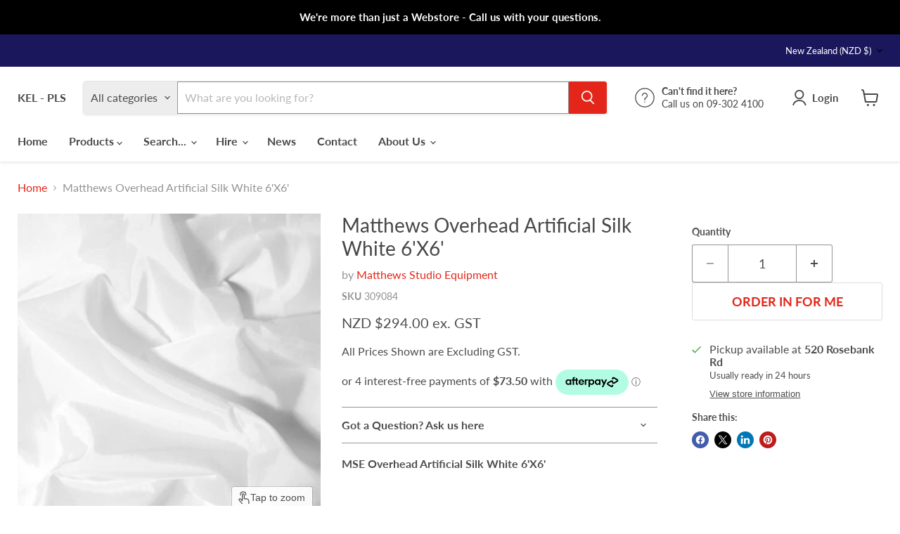

--- FILE ---
content_type: text/html
request_url: https://placement-api.afterpay.com/?mpid=kel-pls.myshopify.com&placementid=null&pageType=null&zoid=9.0.85
body_size: 1015
content:

  <!DOCTYPE html>
  <html>
  <head>
      <link rel='icon' href='data:,' />
      <meta http-equiv="Content-Security-Policy"
          content="base-uri 'self'; default-src 'self'; font-src 'self'; style-src 'self'; script-src 'self' https://cdn.jsdelivr.net/npm/zoid@9.0.85/dist/zoid.min.js; img-src 'self'; connect-src 'self'; frame-src 'self'">
      <title></title>
      <link rel="preload" href="/index.js" as="script" />
      <link rel="preload" href="https://cdn.jsdelivr.net/npm/zoid@9.0.85/dist/zoid.min.js" integrity="sha384-67MznxkYtbE8teNrhdkvnzQBmeiErnMskO7eD8QwolLpdUliTdivKWx0ANHgw+w8" as="script" crossorigin="anonymous" />
      <div id="__AP_DATA__" hidden>
        {"errors":{"mcr":null},"mcrResponse":{"data":{"errors":[],"config":{"mpId":"kel-pls.myshopify.com","createdAt":"2025-05-16T01:25:33.45538239Z","updatedAt":"2025-11-14T00:15:48.219954585Z","config":{"consumerLending":{"metadata":{"shouldForceCache":false,"isProductEnabled":false,"updatedAt":"2025-11-14T00:15:48.219924065Z","version":0},"details":{}},"interestFreePayment":{"metadata":{"shouldForceCache":false,"isProductEnabled":true,"updatedAt":"2025-11-14T00:15:48.219906104Z","version":0},"details":{"minimumAmount":{"amount":"1.00","currency":"NZD"},"maximumAmount":{"amount":"4000.00","currency":"NZD"},"cbt":{"enabled":false,"countries":[],"limits":{}}}},"merchantAttributes":{"metadata":{"shouldForceCache":false,"isProductEnabled":true,"updatedAt":"2025-11-14T00:15:48.219930465Z","version":0},"details":{"analyticsEnabled":true,"tradingCountry":"NZ","storeURI":"https://www.kelpls.co.nz","tradingName":"KENDERDINE ELECTRICAL LIMITED","vpuf":true}},"onsitePlacements":{"metadata":{"expiresAt":1761775487831,"ttl":900,"updatedAt":"2025-10-29T21:49:47.831312081Z","version":0},"details":{"onsitePlacements":{"51d0f9d7-ddc8-402b-a4b7-32b31ba725df":{"placementId":"51d0f9d7-ddc8-402b-a4b7-32b31ba725df","pageType":"product","enabled":true,"type":"price-paragraph","introText":"or","logoType":"badge","badgeTheme":"black-on-mint","lockupTheme":"black","modalTheme":"mint","modalLinkStyle":"circled-info-icon","paymentAmountIsBold":false,"promoRenderStyle":"promo-with-get-and-payments","size":"md","showIfOutsideLimits":true,"showInterestFree":true,"showLowerLimit":false,"showUpperLimit":true,"showWith":true,"showPaymentAmount":true},"1fb84c16-cd5e-442e-84a3-bab9f2d2b500":{"placementId":"1fb84c16-cd5e-442e-84a3-bab9f2d2b500","pageType":"cart","enabled":true,"type":"price-paragraph","introText":"or","logoType":"badge","badgeTheme":"black-on-mint","lockupTheme":"black","modalTheme":"mint","modalLinkStyle":"circled-info-icon","paymentAmountIsBold":false,"promoRenderStyle":"promo-with-get-and-payments","size":"md","showIfOutsideLimits":true,"showInterestFree":true,"showLowerLimit":false,"showUpperLimit":true,"showWith":true,"showPaymentAmount":true}}}},"cashAppPay":{"metadata":{"shouldForceCache":false,"isProductEnabled":false,"updatedAt":"2025-11-14T00:15:48.219952055Z","version":0},"details":{"enabledForOrders":false,"integrationCompleted":false}},"promotionalData":{"metadata":{"version":0},"details":{"consumerLendingPromotions":[]}}}}},"errors":null,"status":200},"brand":"afterpay","meta":{"version":"0.35.4"}}
      </div>
  </head>
  <body></body>
  <script src="/index.js" type="application/javascript"></script>
  </html>
  

--- FILE ---
content_type: text/javascript; charset=utf-8
request_url: https://kelpls.co.nz/products/mse-overhead-art-silk-white-6-x6.js
body_size: -363
content:
{"id":4815758327886,"title":"Matthews Overhead Artificial Silk White 6'X6'","handle":"mse-overhead-art-silk-white-6-x6","description":"\n  \u003cp\u003e\u003cstrong\u003eMSE Overhead Artificial Silk White 6'X6'\u003c\/strong\u003e\u003c\/p\u003e","published_at":"2022-03-18T15:17:47+13:00","created_at":"2020-08-25T01:20:01+12:00","vendor":"Matthews Studio Equipment","type":"Grip","tags":["Brand_Matthews","Use_Film \/ TV \/ Studio"],"price":29400,"price_min":29400,"price_max":29400,"available":true,"price_varies":false,"compare_at_price":0,"compare_at_price_min":0,"compare_at_price_max":0,"compare_at_price_varies":false,"variants":[{"id":32568714100814,"title":"Default Title","option1":"Default Title","option2":null,"option3":null,"sku":"309084","requires_shipping":true,"taxable":true,"featured_image":null,"available":true,"name":"Matthews Overhead Artificial Silk White 6'X6'","public_title":null,"options":["Default Title"],"price":29400,"weight":2000,"compare_at_price":0,"inventory_management":"shopify","barcode":null,"requires_selling_plan":false,"selling_plan_allocations":[]}],"images":["\/\/cdn.shopify.com\/s\/files\/1\/2572\/8612\/products\/artificalsilkwhite_1024x1024_2x_1621f533-e91f-4532-babd-214610ebbd85.jpg?v=1598275201"],"featured_image":"\/\/cdn.shopify.com\/s\/files\/1\/2572\/8612\/products\/artificalsilkwhite_1024x1024_2x_1621f533-e91f-4532-babd-214610ebbd85.jpg?v=1598275201","options":[{"name":"Title","position":1,"values":["Default Title"]}],"url":"\/products\/mse-overhead-art-silk-white-6-x6","media":[{"alt":"MSE Overhead,art silk,white,6'x6'","id":7759186395214,"position":1,"preview_image":{"aspect_ratio":1.0,"height":500,"width":500,"src":"https:\/\/cdn.shopify.com\/s\/files\/1\/2572\/8612\/products\/artificalsilkwhite_1024x1024_2x_1621f533-e91f-4532-babd-214610ebbd85.jpg?v=1598275201"},"aspect_ratio":1.0,"height":500,"media_type":"image","src":"https:\/\/cdn.shopify.com\/s\/files\/1\/2572\/8612\/products\/artificalsilkwhite_1024x1024_2x_1621f533-e91f-4532-babd-214610ebbd85.jpg?v=1598275201","width":500}],"requires_selling_plan":false,"selling_plan_groups":[]}

--- FILE ---
content_type: text/javascript
request_url: https://cdn.shopify.com/extensions/f2cf4f2e-0423-4c2b-8af5-533703c05cd3/bargain-buddy-93/assets/negotiation-widget.js
body_size: 58785
content:
/*! For license information please see negotiation-widget.js.LICENSE.txt */
(()=>{var e={568:(e,t,n)=>{"use strict";n.d(t,{A:()=>i});var r=n(601),a=n.n(r),o=n(314),l=n.n(o)()(a());l.push([e.id,".bargainBuddyButton {\n  height: 45px;\n}\n",""]);const i=l},314:e=>{"use strict";e.exports=function(e){var t=[];return t.toString=function(){return this.map((function(t){var n="",r=void 0!==t[5];return t[4]&&(n+="@supports (".concat(t[4],") {")),t[2]&&(n+="@media ".concat(t[2]," {")),r&&(n+="@layer".concat(t[5].length>0?" ".concat(t[5]):""," {")),n+=e(t),r&&(n+="}"),t[2]&&(n+="}"),t[4]&&(n+="}"),n})).join("")},t.i=function(e,n,r,a,o){"string"==typeof e&&(e=[[null,e,void 0]]);var l={};if(r)for(var i=0;i<this.length;i++){var u=this[i][0];null!=u&&(l[u]=!0)}for(var s=0;s<e.length;s++){var c=[].concat(e[s]);r&&l[c[0]]||(void 0!==o&&(void 0===c[5]||(c[1]="@layer".concat(c[5].length>0?" ".concat(c[5]):""," {").concat(c[1],"}")),c[5]=o),n&&(c[2]?(c[1]="@media ".concat(c[2]," {").concat(c[1],"}"),c[2]=n):c[2]=n),a&&(c[4]?(c[1]="@supports (".concat(c[4],") {").concat(c[1],"}"),c[4]=a):c[4]="".concat(a)),t.push(c))}},t}},601:e=>{"use strict";e.exports=function(e){return e[1]}},551:(e,t,n)=>{"use strict";var r=n(540),a=n(982);function o(e){for(var t="https://reactjs.org/docs/error-decoder.html?invariant="+e,n=1;n<arguments.length;n++)t+="&args[]="+encodeURIComponent(arguments[n]);return"Minified React error #"+e+"; visit "+t+" for the full message or use the non-minified dev environment for full errors and additional helpful warnings."}var l=new Set,i={};function u(e,t){s(e,t),s(e+"Capture",t)}function s(e,t){for(i[e]=t,e=0;e<t.length;e++)l.add(t[e])}var c=!("undefined"==typeof window||void 0===window.document||void 0===window.document.createElement),f=Object.prototype.hasOwnProperty,d=/^[:A-Z_a-z\u00C0-\u00D6\u00D8-\u00F6\u00F8-\u02FF\u0370-\u037D\u037F-\u1FFF\u200C-\u200D\u2070-\u218F\u2C00-\u2FEF\u3001-\uD7FF\uF900-\uFDCF\uFDF0-\uFFFD][:A-Z_a-z\u00C0-\u00D6\u00D8-\u00F6\u00F8-\u02FF\u0370-\u037D\u037F-\u1FFF\u200C-\u200D\u2070-\u218F\u2C00-\u2FEF\u3001-\uD7FF\uF900-\uFDCF\uFDF0-\uFFFD\-.0-9\u00B7\u0300-\u036F\u203F-\u2040]*$/,p={},h={};function m(e,t,n,r,a,o,l){this.acceptsBooleans=2===t||3===t||4===t,this.attributeName=r,this.attributeNamespace=a,this.mustUseProperty=n,this.propertyName=e,this.type=t,this.sanitizeURL=o,this.removeEmptyString=l}var g={};"children dangerouslySetInnerHTML defaultValue defaultChecked innerHTML suppressContentEditableWarning suppressHydrationWarning style".split(" ").forEach((function(e){g[e]=new m(e,0,!1,e,null,!1,!1)})),[["acceptCharset","accept-charset"],["className","class"],["htmlFor","for"],["httpEquiv","http-equiv"]].forEach((function(e){var t=e[0];g[t]=new m(t,1,!1,e[1],null,!1,!1)})),["contentEditable","draggable","spellCheck","value"].forEach((function(e){g[e]=new m(e,2,!1,e.toLowerCase(),null,!1,!1)})),["autoReverse","externalResourcesRequired","focusable","preserveAlpha"].forEach((function(e){g[e]=new m(e,2,!1,e,null,!1,!1)})),"allowFullScreen async autoFocus autoPlay controls default defer disabled disablePictureInPicture disableRemotePlayback formNoValidate hidden loop noModule noValidate open playsInline readOnly required reversed scoped seamless itemScope".split(" ").forEach((function(e){g[e]=new m(e,3,!1,e.toLowerCase(),null,!1,!1)})),["checked","multiple","muted","selected"].forEach((function(e){g[e]=new m(e,3,!0,e,null,!1,!1)})),["capture","download"].forEach((function(e){g[e]=new m(e,4,!1,e,null,!1,!1)})),["cols","rows","size","span"].forEach((function(e){g[e]=new m(e,6,!1,e,null,!1,!1)})),["rowSpan","start"].forEach((function(e){g[e]=new m(e,5,!1,e.toLowerCase(),null,!1,!1)}));var v=/[\-:]([a-z])/g;function y(e){return e[1].toUpperCase()}function b(e,t,n,r){var a=g.hasOwnProperty(t)?g[t]:null;(null!==a?0!==a.type:r||!(2<t.length)||"o"!==t[0]&&"O"!==t[0]||"n"!==t[1]&&"N"!==t[1])&&(function(e,t,n,r){if(null==t||function(e,t,n,r){if(null!==n&&0===n.type)return!1;switch(typeof t){case"function":case"symbol":return!0;case"boolean":return!r&&(null!==n?!n.acceptsBooleans:"data-"!==(e=e.toLowerCase().slice(0,5))&&"aria-"!==e);default:return!1}}(e,t,n,r))return!0;if(r)return!1;if(null!==n)switch(n.type){case 3:return!t;case 4:return!1===t;case 5:return isNaN(t);case 6:return isNaN(t)||1>t}return!1}(t,n,a,r)&&(n=null),r||null===a?function(e){return!!f.call(h,e)||!f.call(p,e)&&(d.test(e)?h[e]=!0:(p[e]=!0,!1))}(t)&&(null===n?e.removeAttribute(t):e.setAttribute(t,""+n)):a.mustUseProperty?e[a.propertyName]=null===n?3!==a.type&&"":n:(t=a.attributeName,r=a.attributeNamespace,null===n?e.removeAttribute(t):(n=3===(a=a.type)||4===a&&!0===n?"":""+n,r?e.setAttributeNS(r,t,n):e.setAttribute(t,n))))}"accent-height alignment-baseline arabic-form baseline-shift cap-height clip-path clip-rule color-interpolation color-interpolation-filters color-profile color-rendering dominant-baseline enable-background fill-opacity fill-rule flood-color flood-opacity font-family font-size font-size-adjust font-stretch font-style font-variant font-weight glyph-name glyph-orientation-horizontal glyph-orientation-vertical horiz-adv-x horiz-origin-x image-rendering letter-spacing lighting-color marker-end marker-mid marker-start overline-position overline-thickness paint-order panose-1 pointer-events rendering-intent shape-rendering stop-color stop-opacity strikethrough-position strikethrough-thickness stroke-dasharray stroke-dashoffset stroke-linecap stroke-linejoin stroke-miterlimit stroke-opacity stroke-width text-anchor text-decoration text-rendering underline-position underline-thickness unicode-bidi unicode-range units-per-em v-alphabetic v-hanging v-ideographic v-mathematical vector-effect vert-adv-y vert-origin-x vert-origin-y word-spacing writing-mode xmlns:xlink x-height".split(" ").forEach((function(e){var t=e.replace(v,y);g[t]=new m(t,1,!1,e,null,!1,!1)})),"xlink:actuate xlink:arcrole xlink:role xlink:show xlink:title xlink:type".split(" ").forEach((function(e){var t=e.replace(v,y);g[t]=new m(t,1,!1,e,"http://www.w3.org/1999/xlink",!1,!1)})),["xml:base","xml:lang","xml:space"].forEach((function(e){var t=e.replace(v,y);g[t]=new m(t,1,!1,e,"http://www.w3.org/XML/1998/namespace",!1,!1)})),["tabIndex","crossOrigin"].forEach((function(e){g[e]=new m(e,1,!1,e.toLowerCase(),null,!1,!1)})),g.xlinkHref=new m("xlinkHref",1,!1,"xlink:href","http://www.w3.org/1999/xlink",!0,!1),["src","href","action","formAction"].forEach((function(e){g[e]=new m(e,1,!1,e.toLowerCase(),null,!0,!0)}));var w=r.__SECRET_INTERNALS_DO_NOT_USE_OR_YOU_WILL_BE_FIRED,x=Symbol.for("react.element"),S=Symbol.for("react.portal"),k=Symbol.for("react.fragment"),C=Symbol.for("react.strict_mode"),E=Symbol.for("react.profiler"),_=Symbol.for("react.provider"),T=Symbol.for("react.context"),P=Symbol.for("react.forward_ref"),N=Symbol.for("react.suspense"),z=Symbol.for("react.suspense_list"),I=Symbol.for("react.memo"),R=Symbol.for("react.lazy");Symbol.for("react.scope"),Symbol.for("react.debug_trace_mode");var L=Symbol.for("react.offscreen");Symbol.for("react.legacy_hidden"),Symbol.for("react.cache"),Symbol.for("react.tracing_marker");var O=Symbol.iterator;function M(e){return null===e||"object"!=typeof e?null:"function"==typeof(e=O&&e[O]||e["@@iterator"])?e:null}var j,F=Object.assign;function D(e){if(void 0===j)try{throw Error()}catch(e){var t=e.stack.trim().match(/\n( *(at )?)/);j=t&&t[1]||""}return"\n"+j+e}var B=!1;function $(e,t){if(!e||B)return"";B=!0;var n=Error.prepareStackTrace;Error.prepareStackTrace=void 0;try{if(t)if(t=function(){throw Error()},Object.defineProperty(t.prototype,"props",{set:function(){throw Error()}}),"object"==typeof Reflect&&Reflect.construct){try{Reflect.construct(t,[])}catch(e){var r=e}Reflect.construct(e,[],t)}else{try{t.call()}catch(e){r=e}e.call(t.prototype)}else{try{throw Error()}catch(e){r=e}e()}}catch(t){if(t&&r&&"string"==typeof t.stack){for(var a=t.stack.split("\n"),o=r.stack.split("\n"),l=a.length-1,i=o.length-1;1<=l&&0<=i&&a[l]!==o[i];)i--;for(;1<=l&&0<=i;l--,i--)if(a[l]!==o[i]){if(1!==l||1!==i)do{if(l--,0>--i||a[l]!==o[i]){var u="\n"+a[l].replace(" at new "," at ");return e.displayName&&u.includes("<anonymous>")&&(u=u.replace("<anonymous>",e.displayName)),u}}while(1<=l&&0<=i);break}}}finally{B=!1,Error.prepareStackTrace=n}return(e=e?e.displayName||e.name:"")?D(e):""}function A(e){switch(e.tag){case 5:return D(e.type);case 16:return D("Lazy");case 13:return D("Suspense");case 19:return D("SuspenseList");case 0:case 2:case 15:return $(e.type,!1);case 11:return $(e.type.render,!1);case 1:return $(e.type,!0);default:return""}}function U(e){if(null==e)return null;if("function"==typeof e)return e.displayName||e.name||null;if("string"==typeof e)return e;switch(e){case k:return"Fragment";case S:return"Portal";case E:return"Profiler";case C:return"StrictMode";case N:return"Suspense";case z:return"SuspenseList"}if("object"==typeof e)switch(e.$$typeof){case T:return(e.displayName||"Context")+".Consumer";case _:return(e._context.displayName||"Context")+".Provider";case P:var t=e.render;return(e=e.displayName)||(e=""!==(e=t.displayName||t.name||"")?"ForwardRef("+e+")":"ForwardRef"),e;case I:return null!==(t=e.displayName||null)?t:U(e.type)||"Memo";case R:t=e._payload,e=e._init;try{return U(e(t))}catch(e){}}return null}function V(e){var t=e.type;switch(e.tag){case 24:return"Cache";case 9:return(t.displayName||"Context")+".Consumer";case 10:return(t._context.displayName||"Context")+".Provider";case 18:return"DehydratedFragment";case 11:return e=(e=t.render).displayName||e.name||"",t.displayName||(""!==e?"ForwardRef("+e+")":"ForwardRef");case 7:return"Fragment";case 5:return t;case 4:return"Portal";case 3:return"Root";case 6:return"Text";case 16:return U(t);case 8:return t===C?"StrictMode":"Mode";case 22:return"Offscreen";case 12:return"Profiler";case 21:return"Scope";case 13:return"Suspense";case 19:return"SuspenseList";case 25:return"TracingMarker";case 1:case 0:case 17:case 2:case 14:case 15:if("function"==typeof t)return t.displayName||t.name||null;if("string"==typeof t)return t}return null}function H(e){switch(typeof e){case"boolean":case"number":case"string":case"undefined":case"object":return e;default:return""}}function W(e){var t=e.type;return(e=e.nodeName)&&"input"===e.toLowerCase()&&("checkbox"===t||"radio"===t)}function Q(e){e._valueTracker||(e._valueTracker=function(e){var t=W(e)?"checked":"value",n=Object.getOwnPropertyDescriptor(e.constructor.prototype,t),r=""+e[t];if(!e.hasOwnProperty(t)&&void 0!==n&&"function"==typeof n.get&&"function"==typeof n.set){var a=n.get,o=n.set;return Object.defineProperty(e,t,{configurable:!0,get:function(){return a.call(this)},set:function(e){r=""+e,o.call(this,e)}}),Object.defineProperty(e,t,{enumerable:n.enumerable}),{getValue:function(){return r},setValue:function(e){r=""+e},stopTracking:function(){e._valueTracker=null,delete e[t]}}}}(e))}function q(e){if(!e)return!1;var t=e._valueTracker;if(!t)return!0;var n=t.getValue(),r="";return e&&(r=W(e)?e.checked?"true":"false":e.value),(e=r)!==n&&(t.setValue(e),!0)}function Y(e){if(void 0===(e=e||("undefined"!=typeof document?document:void 0)))return null;try{return e.activeElement||e.body}catch(t){return e.body}}function K(e,t){var n=t.checked;return F({},t,{defaultChecked:void 0,defaultValue:void 0,value:void 0,checked:null!=n?n:e._wrapperState.initialChecked})}function G(e,t){var n=null==t.defaultValue?"":t.defaultValue,r=null!=t.checked?t.checked:t.defaultChecked;n=H(null!=t.value?t.value:n),e._wrapperState={initialChecked:r,initialValue:n,controlled:"checkbox"===t.type||"radio"===t.type?null!=t.checked:null!=t.value}}function X(e,t){null!=(t=t.checked)&&b(e,"checked",t,!1)}function J(e,t){X(e,t);var n=H(t.value),r=t.type;if(null!=n)"number"===r?(0===n&&""===e.value||e.value!=n)&&(e.value=""+n):e.value!==""+n&&(e.value=""+n);else if("submit"===r||"reset"===r)return void e.removeAttribute("value");t.hasOwnProperty("value")?ee(e,t.type,n):t.hasOwnProperty("defaultValue")&&ee(e,t.type,H(t.defaultValue)),null==t.checked&&null!=t.defaultChecked&&(e.defaultChecked=!!t.defaultChecked)}function Z(e,t,n){if(t.hasOwnProperty("value")||t.hasOwnProperty("defaultValue")){var r=t.type;if(!("submit"!==r&&"reset"!==r||void 0!==t.value&&null!==t.value))return;t=""+e._wrapperState.initialValue,n||t===e.value||(e.value=t),e.defaultValue=t}""!==(n=e.name)&&(e.name=""),e.defaultChecked=!!e._wrapperState.initialChecked,""!==n&&(e.name=n)}function ee(e,t,n){"number"===t&&Y(e.ownerDocument)===e||(null==n?e.defaultValue=""+e._wrapperState.initialValue:e.defaultValue!==""+n&&(e.defaultValue=""+n))}var te=Array.isArray;function ne(e,t,n,r){if(e=e.options,t){t={};for(var a=0;a<n.length;a++)t["$"+n[a]]=!0;for(n=0;n<e.length;n++)a=t.hasOwnProperty("$"+e[n].value),e[n].selected!==a&&(e[n].selected=a),a&&r&&(e[n].defaultSelected=!0)}else{for(n=""+H(n),t=null,a=0;a<e.length;a++){if(e[a].value===n)return e[a].selected=!0,void(r&&(e[a].defaultSelected=!0));null!==t||e[a].disabled||(t=e[a])}null!==t&&(t.selected=!0)}}function re(e,t){if(null!=t.dangerouslySetInnerHTML)throw Error(o(91));return F({},t,{value:void 0,defaultValue:void 0,children:""+e._wrapperState.initialValue})}function ae(e,t){var n=t.value;if(null==n){if(n=t.children,t=t.defaultValue,null!=n){if(null!=t)throw Error(o(92));if(te(n)){if(1<n.length)throw Error(o(93));n=n[0]}t=n}null==t&&(t=""),n=t}e._wrapperState={initialValue:H(n)}}function oe(e,t){var n=H(t.value),r=H(t.defaultValue);null!=n&&((n=""+n)!==e.value&&(e.value=n),null==t.defaultValue&&e.defaultValue!==n&&(e.defaultValue=n)),null!=r&&(e.defaultValue=""+r)}function le(e){var t=e.textContent;t===e._wrapperState.initialValue&&""!==t&&null!==t&&(e.value=t)}function ie(e){switch(e){case"svg":return"http://www.w3.org/2000/svg";case"math":return"http://www.w3.org/1998/Math/MathML";default:return"http://www.w3.org/1999/xhtml"}}function ue(e,t){return null==e||"http://www.w3.org/1999/xhtml"===e?ie(t):"http://www.w3.org/2000/svg"===e&&"foreignObject"===t?"http://www.w3.org/1999/xhtml":e}var se,ce,fe=(ce=function(e,t){if("http://www.w3.org/2000/svg"!==e.namespaceURI||"innerHTML"in e)e.innerHTML=t;else{for((se=se||document.createElement("div")).innerHTML="<svg>"+t.valueOf().toString()+"</svg>",t=se.firstChild;e.firstChild;)e.removeChild(e.firstChild);for(;t.firstChild;)e.appendChild(t.firstChild)}},"undefined"!=typeof MSApp&&MSApp.execUnsafeLocalFunction?function(e,t,n,r){MSApp.execUnsafeLocalFunction((function(){return ce(e,t)}))}:ce);function de(e,t){if(t){var n=e.firstChild;if(n&&n===e.lastChild&&3===n.nodeType)return void(n.nodeValue=t)}e.textContent=t}var pe={animationIterationCount:!0,aspectRatio:!0,borderImageOutset:!0,borderImageSlice:!0,borderImageWidth:!0,boxFlex:!0,boxFlexGroup:!0,boxOrdinalGroup:!0,columnCount:!0,columns:!0,flex:!0,flexGrow:!0,flexPositive:!0,flexShrink:!0,flexNegative:!0,flexOrder:!0,gridArea:!0,gridRow:!0,gridRowEnd:!0,gridRowSpan:!0,gridRowStart:!0,gridColumn:!0,gridColumnEnd:!0,gridColumnSpan:!0,gridColumnStart:!0,fontWeight:!0,lineClamp:!0,lineHeight:!0,opacity:!0,order:!0,orphans:!0,tabSize:!0,widows:!0,zIndex:!0,zoom:!0,fillOpacity:!0,floodOpacity:!0,stopOpacity:!0,strokeDasharray:!0,strokeDashoffset:!0,strokeMiterlimit:!0,strokeOpacity:!0,strokeWidth:!0},he=["Webkit","ms","Moz","O"];function me(e,t,n){return null==t||"boolean"==typeof t||""===t?"":n||"number"!=typeof t||0===t||pe.hasOwnProperty(e)&&pe[e]?(""+t).trim():t+"px"}function ge(e,t){for(var n in e=e.style,t)if(t.hasOwnProperty(n)){var r=0===n.indexOf("--"),a=me(n,t[n],r);"float"===n&&(n="cssFloat"),r?e.setProperty(n,a):e[n]=a}}Object.keys(pe).forEach((function(e){he.forEach((function(t){t=t+e.charAt(0).toUpperCase()+e.substring(1),pe[t]=pe[e]}))}));var ve=F({menuitem:!0},{area:!0,base:!0,br:!0,col:!0,embed:!0,hr:!0,img:!0,input:!0,keygen:!0,link:!0,meta:!0,param:!0,source:!0,track:!0,wbr:!0});function ye(e,t){if(t){if(ve[e]&&(null!=t.children||null!=t.dangerouslySetInnerHTML))throw Error(o(137,e));if(null!=t.dangerouslySetInnerHTML){if(null!=t.children)throw Error(o(60));if("object"!=typeof t.dangerouslySetInnerHTML||!("__html"in t.dangerouslySetInnerHTML))throw Error(o(61))}if(null!=t.style&&"object"!=typeof t.style)throw Error(o(62))}}function be(e,t){if(-1===e.indexOf("-"))return"string"==typeof t.is;switch(e){case"annotation-xml":case"color-profile":case"font-face":case"font-face-src":case"font-face-uri":case"font-face-format":case"font-face-name":case"missing-glyph":return!1;default:return!0}}var we=null;function xe(e){return(e=e.target||e.srcElement||window).correspondingUseElement&&(e=e.correspondingUseElement),3===e.nodeType?e.parentNode:e}var Se=null,ke=null,Ce=null;function Ee(e){if(e=ba(e)){if("function"!=typeof Se)throw Error(o(280));var t=e.stateNode;t&&(t=xa(t),Se(e.stateNode,e.type,t))}}function _e(e){ke?Ce?Ce.push(e):Ce=[e]:ke=e}function Te(){if(ke){var e=ke,t=Ce;if(Ce=ke=null,Ee(e),t)for(e=0;e<t.length;e++)Ee(t[e])}}function Pe(e,t){return e(t)}function Ne(){}var ze=!1;function Ie(e,t,n){if(ze)return e(t,n);ze=!0;try{return Pe(e,t,n)}finally{ze=!1,(null!==ke||null!==Ce)&&(Ne(),Te())}}function Re(e,t){var n=e.stateNode;if(null===n)return null;var r=xa(n);if(null===r)return null;n=r[t];e:switch(t){case"onClick":case"onClickCapture":case"onDoubleClick":case"onDoubleClickCapture":case"onMouseDown":case"onMouseDownCapture":case"onMouseMove":case"onMouseMoveCapture":case"onMouseUp":case"onMouseUpCapture":case"onMouseEnter":(r=!r.disabled)||(r=!("button"===(e=e.type)||"input"===e||"select"===e||"textarea"===e)),e=!r;break e;default:e=!1}if(e)return null;if(n&&"function"!=typeof n)throw Error(o(231,t,typeof n));return n}var Le=!1;if(c)try{var Oe={};Object.defineProperty(Oe,"passive",{get:function(){Le=!0}}),window.addEventListener("test",Oe,Oe),window.removeEventListener("test",Oe,Oe)}catch(ce){Le=!1}function Me(e,t,n,r,a,o,l,i,u){var s=Array.prototype.slice.call(arguments,3);try{t.apply(n,s)}catch(e){this.onError(e)}}var je=!1,Fe=null,De=!1,Be=null,$e={onError:function(e){je=!0,Fe=e}};function Ae(e,t,n,r,a,o,l,i,u){je=!1,Fe=null,Me.apply($e,arguments)}function Ue(e){var t=e,n=e;if(e.alternate)for(;t.return;)t=t.return;else{e=t;do{!!(4098&(t=e).flags)&&(n=t.return),e=t.return}while(e)}return 3===t.tag?n:null}function Ve(e){if(13===e.tag){var t=e.memoizedState;if(null===t&&null!==(e=e.alternate)&&(t=e.memoizedState),null!==t)return t.dehydrated}return null}function He(e){if(Ue(e)!==e)throw Error(o(188))}function We(e){return null!==(e=function(e){var t=e.alternate;if(!t){if(null===(t=Ue(e)))throw Error(o(188));return t!==e?null:e}for(var n=e,r=t;;){var a=n.return;if(null===a)break;var l=a.alternate;if(null===l){if(null!==(r=a.return)){n=r;continue}break}if(a.child===l.child){for(l=a.child;l;){if(l===n)return He(a),e;if(l===r)return He(a),t;l=l.sibling}throw Error(o(188))}if(n.return!==r.return)n=a,r=l;else{for(var i=!1,u=a.child;u;){if(u===n){i=!0,n=a,r=l;break}if(u===r){i=!0,r=a,n=l;break}u=u.sibling}if(!i){for(u=l.child;u;){if(u===n){i=!0,n=l,r=a;break}if(u===r){i=!0,r=l,n=a;break}u=u.sibling}if(!i)throw Error(o(189))}}if(n.alternate!==r)throw Error(o(190))}if(3!==n.tag)throw Error(o(188));return n.stateNode.current===n?e:t}(e))?Qe(e):null}function Qe(e){if(5===e.tag||6===e.tag)return e;for(e=e.child;null!==e;){var t=Qe(e);if(null!==t)return t;e=e.sibling}return null}var qe=a.unstable_scheduleCallback,Ye=a.unstable_cancelCallback,Ke=a.unstable_shouldYield,Ge=a.unstable_requestPaint,Xe=a.unstable_now,Je=a.unstable_getCurrentPriorityLevel,Ze=a.unstable_ImmediatePriority,et=a.unstable_UserBlockingPriority,tt=a.unstable_NormalPriority,nt=a.unstable_LowPriority,rt=a.unstable_IdlePriority,at=null,ot=null,lt=Math.clz32?Math.clz32:function(e){return 0===(e>>>=0)?32:31-(it(e)/ut|0)|0},it=Math.log,ut=Math.LN2,st=64,ct=4194304;function ft(e){switch(e&-e){case 1:return 1;case 2:return 2;case 4:return 4;case 8:return 8;case 16:return 16;case 32:return 32;case 64:case 128:case 256:case 512:case 1024:case 2048:case 4096:case 8192:case 16384:case 32768:case 65536:case 131072:case 262144:case 524288:case 1048576:case 2097152:return 4194240&e;case 4194304:case 8388608:case 16777216:case 33554432:case 67108864:return 130023424&e;case 134217728:return 134217728;case 268435456:return 268435456;case 536870912:return 536870912;case 1073741824:return 1073741824;default:return e}}function dt(e,t){var n=e.pendingLanes;if(0===n)return 0;var r=0,a=e.suspendedLanes,o=e.pingedLanes,l=268435455&n;if(0!==l){var i=l&~a;0!==i?r=ft(i):0!=(o&=l)&&(r=ft(o))}else 0!=(l=n&~a)?r=ft(l):0!==o&&(r=ft(o));if(0===r)return 0;if(0!==t&&t!==r&&!(t&a)&&((a=r&-r)>=(o=t&-t)||16===a&&4194240&o))return t;if(4&r&&(r|=16&n),0!==(t=e.entangledLanes))for(e=e.entanglements,t&=r;0<t;)a=1<<(n=31-lt(t)),r|=e[n],t&=~a;return r}function pt(e,t){switch(e){case 1:case 2:case 4:return t+250;case 8:case 16:case 32:case 64:case 128:case 256:case 512:case 1024:case 2048:case 4096:case 8192:case 16384:case 32768:case 65536:case 131072:case 262144:case 524288:case 1048576:case 2097152:return t+5e3;default:return-1}}function ht(e){return 0!=(e=-1073741825&e.pendingLanes)?e:1073741824&e?1073741824:0}function mt(){var e=st;return!(4194240&(st<<=1))&&(st=64),e}function gt(e){for(var t=[],n=0;31>n;n++)t.push(e);return t}function vt(e,t,n){e.pendingLanes|=t,536870912!==t&&(e.suspendedLanes=0,e.pingedLanes=0),(e=e.eventTimes)[t=31-lt(t)]=n}function yt(e,t){var n=e.entangledLanes|=t;for(e=e.entanglements;n;){var r=31-lt(n),a=1<<r;a&t|e[r]&t&&(e[r]|=t),n&=~a}}var bt=0;function wt(e){return 1<(e&=-e)?4<e?268435455&e?16:536870912:4:1}var xt,St,kt,Ct,Et,_t=!1,Tt=[],Pt=null,Nt=null,zt=null,It=new Map,Rt=new Map,Lt=[],Ot="mousedown mouseup touchcancel touchend touchstart auxclick dblclick pointercancel pointerdown pointerup dragend dragstart drop compositionend compositionstart keydown keypress keyup input textInput copy cut paste click change contextmenu reset submit".split(" ");function Mt(e,t){switch(e){case"focusin":case"focusout":Pt=null;break;case"dragenter":case"dragleave":Nt=null;break;case"mouseover":case"mouseout":zt=null;break;case"pointerover":case"pointerout":It.delete(t.pointerId);break;case"gotpointercapture":case"lostpointercapture":Rt.delete(t.pointerId)}}function jt(e,t,n,r,a,o){return null===e||e.nativeEvent!==o?(e={blockedOn:t,domEventName:n,eventSystemFlags:r,nativeEvent:o,targetContainers:[a]},null!==t&&null!==(t=ba(t))&&St(t),e):(e.eventSystemFlags|=r,t=e.targetContainers,null!==a&&-1===t.indexOf(a)&&t.push(a),e)}function Ft(e){var t=ya(e.target);if(null!==t){var n=Ue(t);if(null!==n)if(13===(t=n.tag)){if(null!==(t=Ve(n)))return e.blockedOn=t,void Et(e.priority,(function(){kt(n)}))}else if(3===t&&n.stateNode.current.memoizedState.isDehydrated)return void(e.blockedOn=3===n.tag?n.stateNode.containerInfo:null)}e.blockedOn=null}function Dt(e){if(null!==e.blockedOn)return!1;for(var t=e.targetContainers;0<t.length;){var n=Kt(e.domEventName,e.eventSystemFlags,t[0],e.nativeEvent);if(null!==n)return null!==(t=ba(n))&&St(t),e.blockedOn=n,!1;var r=new(n=e.nativeEvent).constructor(n.type,n);we=r,n.target.dispatchEvent(r),we=null,t.shift()}return!0}function Bt(e,t,n){Dt(e)&&n.delete(t)}function $t(){_t=!1,null!==Pt&&Dt(Pt)&&(Pt=null),null!==Nt&&Dt(Nt)&&(Nt=null),null!==zt&&Dt(zt)&&(zt=null),It.forEach(Bt),Rt.forEach(Bt)}function At(e,t){e.blockedOn===t&&(e.blockedOn=null,_t||(_t=!0,a.unstable_scheduleCallback(a.unstable_NormalPriority,$t)))}function Ut(e){function t(t){return At(t,e)}if(0<Tt.length){At(Tt[0],e);for(var n=1;n<Tt.length;n++){var r=Tt[n];r.blockedOn===e&&(r.blockedOn=null)}}for(null!==Pt&&At(Pt,e),null!==Nt&&At(Nt,e),null!==zt&&At(zt,e),It.forEach(t),Rt.forEach(t),n=0;n<Lt.length;n++)(r=Lt[n]).blockedOn===e&&(r.blockedOn=null);for(;0<Lt.length&&null===(n=Lt[0]).blockedOn;)Ft(n),null===n.blockedOn&&Lt.shift()}var Vt=w.ReactCurrentBatchConfig,Ht=!0;function Wt(e,t,n,r){var a=bt,o=Vt.transition;Vt.transition=null;try{bt=1,qt(e,t,n,r)}finally{bt=a,Vt.transition=o}}function Qt(e,t,n,r){var a=bt,o=Vt.transition;Vt.transition=null;try{bt=4,qt(e,t,n,r)}finally{bt=a,Vt.transition=o}}function qt(e,t,n,r){if(Ht){var a=Kt(e,t,n,r);if(null===a)Hr(e,t,r,Yt,n),Mt(e,r);else if(function(e,t,n,r,a){switch(t){case"focusin":return Pt=jt(Pt,e,t,n,r,a),!0;case"dragenter":return Nt=jt(Nt,e,t,n,r,a),!0;case"mouseover":return zt=jt(zt,e,t,n,r,a),!0;case"pointerover":var o=a.pointerId;return It.set(o,jt(It.get(o)||null,e,t,n,r,a)),!0;case"gotpointercapture":return o=a.pointerId,Rt.set(o,jt(Rt.get(o)||null,e,t,n,r,a)),!0}return!1}(a,e,t,n,r))r.stopPropagation();else if(Mt(e,r),4&t&&-1<Ot.indexOf(e)){for(;null!==a;){var o=ba(a);if(null!==o&&xt(o),null===(o=Kt(e,t,n,r))&&Hr(e,t,r,Yt,n),o===a)break;a=o}null!==a&&r.stopPropagation()}else Hr(e,t,r,null,n)}}var Yt=null;function Kt(e,t,n,r){if(Yt=null,null!==(e=ya(e=xe(r))))if(null===(t=Ue(e)))e=null;else if(13===(n=t.tag)){if(null!==(e=Ve(t)))return e;e=null}else if(3===n){if(t.stateNode.current.memoizedState.isDehydrated)return 3===t.tag?t.stateNode.containerInfo:null;e=null}else t!==e&&(e=null);return Yt=e,null}function Gt(e){switch(e){case"cancel":case"click":case"close":case"contextmenu":case"copy":case"cut":case"auxclick":case"dblclick":case"dragend":case"dragstart":case"drop":case"focusin":case"focusout":case"input":case"invalid":case"keydown":case"keypress":case"keyup":case"mousedown":case"mouseup":case"paste":case"pause":case"play":case"pointercancel":case"pointerdown":case"pointerup":case"ratechange":case"reset":case"resize":case"seeked":case"submit":case"touchcancel":case"touchend":case"touchstart":case"volumechange":case"change":case"selectionchange":case"textInput":case"compositionstart":case"compositionend":case"compositionupdate":case"beforeblur":case"afterblur":case"beforeinput":case"blur":case"fullscreenchange":case"focus":case"hashchange":case"popstate":case"select":case"selectstart":return 1;case"drag":case"dragenter":case"dragexit":case"dragleave":case"dragover":case"mousemove":case"mouseout":case"mouseover":case"pointermove":case"pointerout":case"pointerover":case"scroll":case"toggle":case"touchmove":case"wheel":case"mouseenter":case"mouseleave":case"pointerenter":case"pointerleave":return 4;case"message":switch(Je()){case Ze:return 1;case et:return 4;case tt:case nt:return 16;case rt:return 536870912;default:return 16}default:return 16}}var Xt=null,Jt=null,Zt=null;function en(){if(Zt)return Zt;var e,t,n=Jt,r=n.length,a="value"in Xt?Xt.value:Xt.textContent,o=a.length;for(e=0;e<r&&n[e]===a[e];e++);var l=r-e;for(t=1;t<=l&&n[r-t]===a[o-t];t++);return Zt=a.slice(e,1<t?1-t:void 0)}function tn(e){var t=e.keyCode;return"charCode"in e?0===(e=e.charCode)&&13===t&&(e=13):e=t,10===e&&(e=13),32<=e||13===e?e:0}function nn(){return!0}function rn(){return!1}function an(e){function t(t,n,r,a,o){for(var l in this._reactName=t,this._targetInst=r,this.type=n,this.nativeEvent=a,this.target=o,this.currentTarget=null,e)e.hasOwnProperty(l)&&(t=e[l],this[l]=t?t(a):a[l]);return this.isDefaultPrevented=(null!=a.defaultPrevented?a.defaultPrevented:!1===a.returnValue)?nn:rn,this.isPropagationStopped=rn,this}return F(t.prototype,{preventDefault:function(){this.defaultPrevented=!0;var e=this.nativeEvent;e&&(e.preventDefault?e.preventDefault():"unknown"!=typeof e.returnValue&&(e.returnValue=!1),this.isDefaultPrevented=nn)},stopPropagation:function(){var e=this.nativeEvent;e&&(e.stopPropagation?e.stopPropagation():"unknown"!=typeof e.cancelBubble&&(e.cancelBubble=!0),this.isPropagationStopped=nn)},persist:function(){},isPersistent:nn}),t}var on,ln,un,sn={eventPhase:0,bubbles:0,cancelable:0,timeStamp:function(e){return e.timeStamp||Date.now()},defaultPrevented:0,isTrusted:0},cn=an(sn),fn=F({},sn,{view:0,detail:0}),dn=an(fn),pn=F({},fn,{screenX:0,screenY:0,clientX:0,clientY:0,pageX:0,pageY:0,ctrlKey:0,shiftKey:0,altKey:0,metaKey:0,getModifierState:En,button:0,buttons:0,relatedTarget:function(e){return void 0===e.relatedTarget?e.fromElement===e.srcElement?e.toElement:e.fromElement:e.relatedTarget},movementX:function(e){return"movementX"in e?e.movementX:(e!==un&&(un&&"mousemove"===e.type?(on=e.screenX-un.screenX,ln=e.screenY-un.screenY):ln=on=0,un=e),on)},movementY:function(e){return"movementY"in e?e.movementY:ln}}),hn=an(pn),mn=an(F({},pn,{dataTransfer:0})),gn=an(F({},fn,{relatedTarget:0})),vn=an(F({},sn,{animationName:0,elapsedTime:0,pseudoElement:0})),yn=F({},sn,{clipboardData:function(e){return"clipboardData"in e?e.clipboardData:window.clipboardData}}),bn=an(yn),wn=an(F({},sn,{data:0})),xn={Esc:"Escape",Spacebar:" ",Left:"ArrowLeft",Up:"ArrowUp",Right:"ArrowRight",Down:"ArrowDown",Del:"Delete",Win:"OS",Menu:"ContextMenu",Apps:"ContextMenu",Scroll:"ScrollLock",MozPrintableKey:"Unidentified"},Sn={8:"Backspace",9:"Tab",12:"Clear",13:"Enter",16:"Shift",17:"Control",18:"Alt",19:"Pause",20:"CapsLock",27:"Escape",32:" ",33:"PageUp",34:"PageDown",35:"End",36:"Home",37:"ArrowLeft",38:"ArrowUp",39:"ArrowRight",40:"ArrowDown",45:"Insert",46:"Delete",112:"F1",113:"F2",114:"F3",115:"F4",116:"F5",117:"F6",118:"F7",119:"F8",120:"F9",121:"F10",122:"F11",123:"F12",144:"NumLock",145:"ScrollLock",224:"Meta"},kn={Alt:"altKey",Control:"ctrlKey",Meta:"metaKey",Shift:"shiftKey"};function Cn(e){var t=this.nativeEvent;return t.getModifierState?t.getModifierState(e):!!(e=kn[e])&&!!t[e]}function En(){return Cn}var _n=F({},fn,{key:function(e){if(e.key){var t=xn[e.key]||e.key;if("Unidentified"!==t)return t}return"keypress"===e.type?13===(e=tn(e))?"Enter":String.fromCharCode(e):"keydown"===e.type||"keyup"===e.type?Sn[e.keyCode]||"Unidentified":""},code:0,location:0,ctrlKey:0,shiftKey:0,altKey:0,metaKey:0,repeat:0,locale:0,getModifierState:En,charCode:function(e){return"keypress"===e.type?tn(e):0},keyCode:function(e){return"keydown"===e.type||"keyup"===e.type?e.keyCode:0},which:function(e){return"keypress"===e.type?tn(e):"keydown"===e.type||"keyup"===e.type?e.keyCode:0}}),Tn=an(_n),Pn=an(F({},pn,{pointerId:0,width:0,height:0,pressure:0,tangentialPressure:0,tiltX:0,tiltY:0,twist:0,pointerType:0,isPrimary:0})),Nn=an(F({},fn,{touches:0,targetTouches:0,changedTouches:0,altKey:0,metaKey:0,ctrlKey:0,shiftKey:0,getModifierState:En})),zn=an(F({},sn,{propertyName:0,elapsedTime:0,pseudoElement:0})),In=F({},pn,{deltaX:function(e){return"deltaX"in e?e.deltaX:"wheelDeltaX"in e?-e.wheelDeltaX:0},deltaY:function(e){return"deltaY"in e?e.deltaY:"wheelDeltaY"in e?-e.wheelDeltaY:"wheelDelta"in e?-e.wheelDelta:0},deltaZ:0,deltaMode:0}),Rn=an(In),Ln=[9,13,27,32],On=c&&"CompositionEvent"in window,Mn=null;c&&"documentMode"in document&&(Mn=document.documentMode);var jn=c&&"TextEvent"in window&&!Mn,Fn=c&&(!On||Mn&&8<Mn&&11>=Mn),Dn=String.fromCharCode(32),Bn=!1;function $n(e,t){switch(e){case"keyup":return-1!==Ln.indexOf(t.keyCode);case"keydown":return 229!==t.keyCode;case"keypress":case"mousedown":case"focusout":return!0;default:return!1}}function An(e){return"object"==typeof(e=e.detail)&&"data"in e?e.data:null}var Un=!1,Vn={color:!0,date:!0,datetime:!0,"datetime-local":!0,email:!0,month:!0,number:!0,password:!0,range:!0,search:!0,tel:!0,text:!0,time:!0,url:!0,week:!0};function Hn(e){var t=e&&e.nodeName&&e.nodeName.toLowerCase();return"input"===t?!!Vn[e.type]:"textarea"===t}function Wn(e,t,n,r){_e(r),0<(t=Qr(t,"onChange")).length&&(n=new cn("onChange","change",null,n,r),e.push({event:n,listeners:t}))}var Qn=null,qn=null;function Yn(e){Dr(e,0)}function Kn(e){if(q(wa(e)))return e}function Gn(e,t){if("change"===e)return t}var Xn=!1;if(c){var Jn;if(c){var Zn="oninput"in document;if(!Zn){var er=document.createElement("div");er.setAttribute("oninput","return;"),Zn="function"==typeof er.oninput}Jn=Zn}else Jn=!1;Xn=Jn&&(!document.documentMode||9<document.documentMode)}function tr(){Qn&&(Qn.detachEvent("onpropertychange",nr),qn=Qn=null)}function nr(e){if("value"===e.propertyName&&Kn(qn)){var t=[];Wn(t,qn,e,xe(e)),Ie(Yn,t)}}function rr(e,t,n){"focusin"===e?(tr(),qn=n,(Qn=t).attachEvent("onpropertychange",nr)):"focusout"===e&&tr()}function ar(e){if("selectionchange"===e||"keyup"===e||"keydown"===e)return Kn(qn)}function or(e,t){if("click"===e)return Kn(t)}function lr(e,t){if("input"===e||"change"===e)return Kn(t)}var ir="function"==typeof Object.is?Object.is:function(e,t){return e===t&&(0!==e||1/e==1/t)||e!=e&&t!=t};function ur(e,t){if(ir(e,t))return!0;if("object"!=typeof e||null===e||"object"!=typeof t||null===t)return!1;var n=Object.keys(e),r=Object.keys(t);if(n.length!==r.length)return!1;for(r=0;r<n.length;r++){var a=n[r];if(!f.call(t,a)||!ir(e[a],t[a]))return!1}return!0}function sr(e){for(;e&&e.firstChild;)e=e.firstChild;return e}function cr(e,t){var n,r=sr(e);for(e=0;r;){if(3===r.nodeType){if(n=e+r.textContent.length,e<=t&&n>=t)return{node:r,offset:t-e};e=n}e:{for(;r;){if(r.nextSibling){r=r.nextSibling;break e}r=r.parentNode}r=void 0}r=sr(r)}}function fr(e,t){return!(!e||!t)&&(e===t||(!e||3!==e.nodeType)&&(t&&3===t.nodeType?fr(e,t.parentNode):"contains"in e?e.contains(t):!!e.compareDocumentPosition&&!!(16&e.compareDocumentPosition(t))))}function dr(){for(var e=window,t=Y();t instanceof e.HTMLIFrameElement;){try{var n="string"==typeof t.contentWindow.location.href}catch(e){n=!1}if(!n)break;t=Y((e=t.contentWindow).document)}return t}function pr(e){var t=e&&e.nodeName&&e.nodeName.toLowerCase();return t&&("input"===t&&("text"===e.type||"search"===e.type||"tel"===e.type||"url"===e.type||"password"===e.type)||"textarea"===t||"true"===e.contentEditable)}function hr(e){var t=dr(),n=e.focusedElem,r=e.selectionRange;if(t!==n&&n&&n.ownerDocument&&fr(n.ownerDocument.documentElement,n)){if(null!==r&&pr(n))if(t=r.start,void 0===(e=r.end)&&(e=t),"selectionStart"in n)n.selectionStart=t,n.selectionEnd=Math.min(e,n.value.length);else if((e=(t=n.ownerDocument||document)&&t.defaultView||window).getSelection){e=e.getSelection();var a=n.textContent.length,o=Math.min(r.start,a);r=void 0===r.end?o:Math.min(r.end,a),!e.extend&&o>r&&(a=r,r=o,o=a),a=cr(n,o);var l=cr(n,r);a&&l&&(1!==e.rangeCount||e.anchorNode!==a.node||e.anchorOffset!==a.offset||e.focusNode!==l.node||e.focusOffset!==l.offset)&&((t=t.createRange()).setStart(a.node,a.offset),e.removeAllRanges(),o>r?(e.addRange(t),e.extend(l.node,l.offset)):(t.setEnd(l.node,l.offset),e.addRange(t)))}for(t=[],e=n;e=e.parentNode;)1===e.nodeType&&t.push({element:e,left:e.scrollLeft,top:e.scrollTop});for("function"==typeof n.focus&&n.focus(),n=0;n<t.length;n++)(e=t[n]).element.scrollLeft=e.left,e.element.scrollTop=e.top}}var mr=c&&"documentMode"in document&&11>=document.documentMode,gr=null,vr=null,yr=null,br=!1;function wr(e,t,n){var r=n.window===n?n.document:9===n.nodeType?n:n.ownerDocument;br||null==gr||gr!==Y(r)||(r="selectionStart"in(r=gr)&&pr(r)?{start:r.selectionStart,end:r.selectionEnd}:{anchorNode:(r=(r.ownerDocument&&r.ownerDocument.defaultView||window).getSelection()).anchorNode,anchorOffset:r.anchorOffset,focusNode:r.focusNode,focusOffset:r.focusOffset},yr&&ur(yr,r)||(yr=r,0<(r=Qr(vr,"onSelect")).length&&(t=new cn("onSelect","select",null,t,n),e.push({event:t,listeners:r}),t.target=gr)))}function xr(e,t){var n={};return n[e.toLowerCase()]=t.toLowerCase(),n["Webkit"+e]="webkit"+t,n["Moz"+e]="moz"+t,n}var Sr={animationend:xr("Animation","AnimationEnd"),animationiteration:xr("Animation","AnimationIteration"),animationstart:xr("Animation","AnimationStart"),transitionend:xr("Transition","TransitionEnd")},kr={},Cr={};function Er(e){if(kr[e])return kr[e];if(!Sr[e])return e;var t,n=Sr[e];for(t in n)if(n.hasOwnProperty(t)&&t in Cr)return kr[e]=n[t];return e}c&&(Cr=document.createElement("div").style,"AnimationEvent"in window||(delete Sr.animationend.animation,delete Sr.animationiteration.animation,delete Sr.animationstart.animation),"TransitionEvent"in window||delete Sr.transitionend.transition);var _r=Er("animationend"),Tr=Er("animationiteration"),Pr=Er("animationstart"),Nr=Er("transitionend"),zr=new Map,Ir="abort auxClick cancel canPlay canPlayThrough click close contextMenu copy cut drag dragEnd dragEnter dragExit dragLeave dragOver dragStart drop durationChange emptied encrypted ended error gotPointerCapture input invalid keyDown keyPress keyUp load loadedData loadedMetadata loadStart lostPointerCapture mouseDown mouseMove mouseOut mouseOver mouseUp paste pause play playing pointerCancel pointerDown pointerMove pointerOut pointerOver pointerUp progress rateChange reset resize seeked seeking stalled submit suspend timeUpdate touchCancel touchEnd touchStart volumeChange scroll toggle touchMove waiting wheel".split(" ");function Rr(e,t){zr.set(e,t),u(t,[e])}for(var Lr=0;Lr<Ir.length;Lr++){var Or=Ir[Lr];Rr(Or.toLowerCase(),"on"+(Or[0].toUpperCase()+Or.slice(1)))}Rr(_r,"onAnimationEnd"),Rr(Tr,"onAnimationIteration"),Rr(Pr,"onAnimationStart"),Rr("dblclick","onDoubleClick"),Rr("focusin","onFocus"),Rr("focusout","onBlur"),Rr(Nr,"onTransitionEnd"),s("onMouseEnter",["mouseout","mouseover"]),s("onMouseLeave",["mouseout","mouseover"]),s("onPointerEnter",["pointerout","pointerover"]),s("onPointerLeave",["pointerout","pointerover"]),u("onChange","change click focusin focusout input keydown keyup selectionchange".split(" ")),u("onSelect","focusout contextmenu dragend focusin keydown keyup mousedown mouseup selectionchange".split(" ")),u("onBeforeInput",["compositionend","keypress","textInput","paste"]),u("onCompositionEnd","compositionend focusout keydown keypress keyup mousedown".split(" ")),u("onCompositionStart","compositionstart focusout keydown keypress keyup mousedown".split(" ")),u("onCompositionUpdate","compositionupdate focusout keydown keypress keyup mousedown".split(" "));var Mr="abort canplay canplaythrough durationchange emptied encrypted ended error loadeddata loadedmetadata loadstart pause play playing progress ratechange resize seeked seeking stalled suspend timeupdate volumechange waiting".split(" "),jr=new Set("cancel close invalid load scroll toggle".split(" ").concat(Mr));function Fr(e,t,n){var r=e.type||"unknown-event";e.currentTarget=n,function(e,t,n,r,a,l,i,u,s){if(Ae.apply(this,arguments),je){if(!je)throw Error(o(198));var c=Fe;je=!1,Fe=null,De||(De=!0,Be=c)}}(r,t,void 0,e),e.currentTarget=null}function Dr(e,t){t=!!(4&t);for(var n=0;n<e.length;n++){var r=e[n],a=r.event;r=r.listeners;e:{var o=void 0;if(t)for(var l=r.length-1;0<=l;l--){var i=r[l],u=i.instance,s=i.currentTarget;if(i=i.listener,u!==o&&a.isPropagationStopped())break e;Fr(a,i,s),o=u}else for(l=0;l<r.length;l++){if(u=(i=r[l]).instance,s=i.currentTarget,i=i.listener,u!==o&&a.isPropagationStopped())break e;Fr(a,i,s),o=u}}}if(De)throw e=Be,De=!1,Be=null,e}function Br(e,t){var n=t[ma];void 0===n&&(n=t[ma]=new Set);var r=e+"__bubble";n.has(r)||(Vr(t,e,2,!1),n.add(r))}function $r(e,t,n){var r=0;t&&(r|=4),Vr(n,e,r,t)}var Ar="_reactListening"+Math.random().toString(36).slice(2);function Ur(e){if(!e[Ar]){e[Ar]=!0,l.forEach((function(t){"selectionchange"!==t&&(jr.has(t)||$r(t,!1,e),$r(t,!0,e))}));var t=9===e.nodeType?e:e.ownerDocument;null===t||t[Ar]||(t[Ar]=!0,$r("selectionchange",!1,t))}}function Vr(e,t,n,r){switch(Gt(t)){case 1:var a=Wt;break;case 4:a=Qt;break;default:a=qt}n=a.bind(null,t,n,e),a=void 0,!Le||"touchstart"!==t&&"touchmove"!==t&&"wheel"!==t||(a=!0),r?void 0!==a?e.addEventListener(t,n,{capture:!0,passive:a}):e.addEventListener(t,n,!0):void 0!==a?e.addEventListener(t,n,{passive:a}):e.addEventListener(t,n,!1)}function Hr(e,t,n,r,a){var o=r;if(!(1&t||2&t||null===r))e:for(;;){if(null===r)return;var l=r.tag;if(3===l||4===l){var i=r.stateNode.containerInfo;if(i===a||8===i.nodeType&&i.parentNode===a)break;if(4===l)for(l=r.return;null!==l;){var u=l.tag;if((3===u||4===u)&&((u=l.stateNode.containerInfo)===a||8===u.nodeType&&u.parentNode===a))return;l=l.return}for(;null!==i;){if(null===(l=ya(i)))return;if(5===(u=l.tag)||6===u){r=o=l;continue e}i=i.parentNode}}r=r.return}Ie((function(){var r=o,a=xe(n),l=[];e:{var i=zr.get(e);if(void 0!==i){var u=cn,s=e;switch(e){case"keypress":if(0===tn(n))break e;case"keydown":case"keyup":u=Tn;break;case"focusin":s="focus",u=gn;break;case"focusout":s="blur",u=gn;break;case"beforeblur":case"afterblur":u=gn;break;case"click":if(2===n.button)break e;case"auxclick":case"dblclick":case"mousedown":case"mousemove":case"mouseup":case"mouseout":case"mouseover":case"contextmenu":u=hn;break;case"drag":case"dragend":case"dragenter":case"dragexit":case"dragleave":case"dragover":case"dragstart":case"drop":u=mn;break;case"touchcancel":case"touchend":case"touchmove":case"touchstart":u=Nn;break;case _r:case Tr:case Pr:u=vn;break;case Nr:u=zn;break;case"scroll":u=dn;break;case"wheel":u=Rn;break;case"copy":case"cut":case"paste":u=bn;break;case"gotpointercapture":case"lostpointercapture":case"pointercancel":case"pointerdown":case"pointermove":case"pointerout":case"pointerover":case"pointerup":u=Pn}var c=!!(4&t),f=!c&&"scroll"===e,d=c?null!==i?i+"Capture":null:i;c=[];for(var p,h=r;null!==h;){var m=(p=h).stateNode;if(5===p.tag&&null!==m&&(p=m,null!==d&&null!=(m=Re(h,d))&&c.push(Wr(h,m,p))),f)break;h=h.return}0<c.length&&(i=new u(i,s,null,n,a),l.push({event:i,listeners:c}))}}if(!(7&t)){if(u="mouseout"===e||"pointerout"===e,(!(i="mouseover"===e||"pointerover"===e)||n===we||!(s=n.relatedTarget||n.fromElement)||!ya(s)&&!s[ha])&&(u||i)&&(i=a.window===a?a:(i=a.ownerDocument)?i.defaultView||i.parentWindow:window,u?(u=r,null!==(s=(s=n.relatedTarget||n.toElement)?ya(s):null)&&(s!==(f=Ue(s))||5!==s.tag&&6!==s.tag)&&(s=null)):(u=null,s=r),u!==s)){if(c=hn,m="onMouseLeave",d="onMouseEnter",h="mouse","pointerout"!==e&&"pointerover"!==e||(c=Pn,m="onPointerLeave",d="onPointerEnter",h="pointer"),f=null==u?i:wa(u),p=null==s?i:wa(s),(i=new c(m,h+"leave",u,n,a)).target=f,i.relatedTarget=p,m=null,ya(a)===r&&((c=new c(d,h+"enter",s,n,a)).target=p,c.relatedTarget=f,m=c),f=m,u&&s)e:{for(d=s,h=0,p=c=u;p;p=qr(p))h++;for(p=0,m=d;m;m=qr(m))p++;for(;0<h-p;)c=qr(c),h--;for(;0<p-h;)d=qr(d),p--;for(;h--;){if(c===d||null!==d&&c===d.alternate)break e;c=qr(c),d=qr(d)}c=null}else c=null;null!==u&&Yr(l,i,u,c,!1),null!==s&&null!==f&&Yr(l,f,s,c,!0)}if("select"===(u=(i=r?wa(r):window).nodeName&&i.nodeName.toLowerCase())||"input"===u&&"file"===i.type)var g=Gn;else if(Hn(i))if(Xn)g=lr;else{g=ar;var v=rr}else(u=i.nodeName)&&"input"===u.toLowerCase()&&("checkbox"===i.type||"radio"===i.type)&&(g=or);switch(g&&(g=g(e,r))?Wn(l,g,n,a):(v&&v(e,i,r),"focusout"===e&&(v=i._wrapperState)&&v.controlled&&"number"===i.type&&ee(i,"number",i.value)),v=r?wa(r):window,e){case"focusin":(Hn(v)||"true"===v.contentEditable)&&(gr=v,vr=r,yr=null);break;case"focusout":yr=vr=gr=null;break;case"mousedown":br=!0;break;case"contextmenu":case"mouseup":case"dragend":br=!1,wr(l,n,a);break;case"selectionchange":if(mr)break;case"keydown":case"keyup":wr(l,n,a)}var y;if(On)e:{switch(e){case"compositionstart":var b="onCompositionStart";break e;case"compositionend":b="onCompositionEnd";break e;case"compositionupdate":b="onCompositionUpdate";break e}b=void 0}else Un?$n(e,n)&&(b="onCompositionEnd"):"keydown"===e&&229===n.keyCode&&(b="onCompositionStart");b&&(Fn&&"ko"!==n.locale&&(Un||"onCompositionStart"!==b?"onCompositionEnd"===b&&Un&&(y=en()):(Jt="value"in(Xt=a)?Xt.value:Xt.textContent,Un=!0)),0<(v=Qr(r,b)).length&&(b=new wn(b,e,null,n,a),l.push({event:b,listeners:v}),(y||null!==(y=An(n)))&&(b.data=y))),(y=jn?function(e,t){switch(e){case"compositionend":return An(t);case"keypress":return 32!==t.which?null:(Bn=!0,Dn);case"textInput":return(e=t.data)===Dn&&Bn?null:e;default:return null}}(e,n):function(e,t){if(Un)return"compositionend"===e||!On&&$n(e,t)?(e=en(),Zt=Jt=Xt=null,Un=!1,e):null;switch(e){case"paste":default:return null;case"keypress":if(!(t.ctrlKey||t.altKey||t.metaKey)||t.ctrlKey&&t.altKey){if(t.char&&1<t.char.length)return t.char;if(t.which)return String.fromCharCode(t.which)}return null;case"compositionend":return Fn&&"ko"!==t.locale?null:t.data}}(e,n))&&0<(r=Qr(r,"onBeforeInput")).length&&(a=new wn("onBeforeInput","beforeinput",null,n,a),l.push({event:a,listeners:r}),a.data=y)}Dr(l,t)}))}function Wr(e,t,n){return{instance:e,listener:t,currentTarget:n}}function Qr(e,t){for(var n=t+"Capture",r=[];null!==e;){var a=e,o=a.stateNode;5===a.tag&&null!==o&&(a=o,null!=(o=Re(e,n))&&r.unshift(Wr(e,o,a)),null!=(o=Re(e,t))&&r.push(Wr(e,o,a))),e=e.return}return r}function qr(e){if(null===e)return null;do{e=e.return}while(e&&5!==e.tag);return e||null}function Yr(e,t,n,r,a){for(var o=t._reactName,l=[];null!==n&&n!==r;){var i=n,u=i.alternate,s=i.stateNode;if(null!==u&&u===r)break;5===i.tag&&null!==s&&(i=s,a?null!=(u=Re(n,o))&&l.unshift(Wr(n,u,i)):a||null!=(u=Re(n,o))&&l.push(Wr(n,u,i))),n=n.return}0!==l.length&&e.push({event:t,listeners:l})}var Kr=/\r\n?/g,Gr=/\u0000|\uFFFD/g;function Xr(e){return("string"==typeof e?e:""+e).replace(Kr,"\n").replace(Gr,"")}function Jr(e,t,n){if(t=Xr(t),Xr(e)!==t&&n)throw Error(o(425))}function Zr(){}var ea=null,ta=null;function na(e,t){return"textarea"===e||"noscript"===e||"string"==typeof t.children||"number"==typeof t.children||"object"==typeof t.dangerouslySetInnerHTML&&null!==t.dangerouslySetInnerHTML&&null!=t.dangerouslySetInnerHTML.__html}var ra="function"==typeof setTimeout?setTimeout:void 0,aa="function"==typeof clearTimeout?clearTimeout:void 0,oa="function"==typeof Promise?Promise:void 0,la="function"==typeof queueMicrotask?queueMicrotask:void 0!==oa?function(e){return oa.resolve(null).then(e).catch(ia)}:ra;function ia(e){setTimeout((function(){throw e}))}function ua(e,t){var n=t,r=0;do{var a=n.nextSibling;if(e.removeChild(n),a&&8===a.nodeType)if("/$"===(n=a.data)){if(0===r)return e.removeChild(a),void Ut(t);r--}else"$"!==n&&"$?"!==n&&"$!"!==n||r++;n=a}while(n);Ut(t)}function sa(e){for(;null!=e;e=e.nextSibling){var t=e.nodeType;if(1===t||3===t)break;if(8===t){if("$"===(t=e.data)||"$!"===t||"$?"===t)break;if("/$"===t)return null}}return e}function ca(e){e=e.previousSibling;for(var t=0;e;){if(8===e.nodeType){var n=e.data;if("$"===n||"$!"===n||"$?"===n){if(0===t)return e;t--}else"/$"===n&&t++}e=e.previousSibling}return null}var fa=Math.random().toString(36).slice(2),da="__reactFiber$"+fa,pa="__reactProps$"+fa,ha="__reactContainer$"+fa,ma="__reactEvents$"+fa,ga="__reactListeners$"+fa,va="__reactHandles$"+fa;function ya(e){var t=e[da];if(t)return t;for(var n=e.parentNode;n;){if(t=n[ha]||n[da]){if(n=t.alternate,null!==t.child||null!==n&&null!==n.child)for(e=ca(e);null!==e;){if(n=e[da])return n;e=ca(e)}return t}n=(e=n).parentNode}return null}function ba(e){return!(e=e[da]||e[ha])||5!==e.tag&&6!==e.tag&&13!==e.tag&&3!==e.tag?null:e}function wa(e){if(5===e.tag||6===e.tag)return e.stateNode;throw Error(o(33))}function xa(e){return e[pa]||null}var Sa=[],ka=-1;function Ca(e){return{current:e}}function Ea(e){0>ka||(e.current=Sa[ka],Sa[ka]=null,ka--)}function _a(e,t){ka++,Sa[ka]=e.current,e.current=t}var Ta={},Pa=Ca(Ta),Na=Ca(!1),za=Ta;function Ia(e,t){var n=e.type.contextTypes;if(!n)return Ta;var r=e.stateNode;if(r&&r.__reactInternalMemoizedUnmaskedChildContext===t)return r.__reactInternalMemoizedMaskedChildContext;var a,o={};for(a in n)o[a]=t[a];return r&&((e=e.stateNode).__reactInternalMemoizedUnmaskedChildContext=t,e.__reactInternalMemoizedMaskedChildContext=o),o}function Ra(e){return null!=e.childContextTypes}function La(){Ea(Na),Ea(Pa)}function Oa(e,t,n){if(Pa.current!==Ta)throw Error(o(168));_a(Pa,t),_a(Na,n)}function Ma(e,t,n){var r=e.stateNode;if(t=t.childContextTypes,"function"!=typeof r.getChildContext)return n;for(var a in r=r.getChildContext())if(!(a in t))throw Error(o(108,V(e)||"Unknown",a));return F({},n,r)}function ja(e){return e=(e=e.stateNode)&&e.__reactInternalMemoizedMergedChildContext||Ta,za=Pa.current,_a(Pa,e),_a(Na,Na.current),!0}function Fa(e,t,n){var r=e.stateNode;if(!r)throw Error(o(169));n?(e=Ma(e,t,za),r.__reactInternalMemoizedMergedChildContext=e,Ea(Na),Ea(Pa),_a(Pa,e)):Ea(Na),_a(Na,n)}var Da=null,Ba=!1,$a=!1;function Aa(e){null===Da?Da=[e]:Da.push(e)}function Ua(){if(!$a&&null!==Da){$a=!0;var e=0,t=bt;try{var n=Da;for(bt=1;e<n.length;e++){var r=n[e];do{r=r(!0)}while(null!==r)}Da=null,Ba=!1}catch(t){throw null!==Da&&(Da=Da.slice(e+1)),qe(Ze,Ua),t}finally{bt=t,$a=!1}}return null}var Va=[],Ha=0,Wa=null,Qa=0,qa=[],Ya=0,Ka=null,Ga=1,Xa="";function Ja(e,t){Va[Ha++]=Qa,Va[Ha++]=Wa,Wa=e,Qa=t}function Za(e,t,n){qa[Ya++]=Ga,qa[Ya++]=Xa,qa[Ya++]=Ka,Ka=e;var r=Ga;e=Xa;var a=32-lt(r)-1;r&=~(1<<a),n+=1;var o=32-lt(t)+a;if(30<o){var l=a-a%5;o=(r&(1<<l)-1).toString(32),r>>=l,a-=l,Ga=1<<32-lt(t)+a|n<<a|r,Xa=o+e}else Ga=1<<o|n<<a|r,Xa=e}function eo(e){null!==e.return&&(Ja(e,1),Za(e,1,0))}function to(e){for(;e===Wa;)Wa=Va[--Ha],Va[Ha]=null,Qa=Va[--Ha],Va[Ha]=null;for(;e===Ka;)Ka=qa[--Ya],qa[Ya]=null,Xa=qa[--Ya],qa[Ya]=null,Ga=qa[--Ya],qa[Ya]=null}var no=null,ro=null,ao=!1,oo=null;function lo(e,t){var n=Is(5,null,null,0);n.elementType="DELETED",n.stateNode=t,n.return=e,null===(t=e.deletions)?(e.deletions=[n],e.flags|=16):t.push(n)}function io(e,t){switch(e.tag){case 5:var n=e.type;return null!==(t=1!==t.nodeType||n.toLowerCase()!==t.nodeName.toLowerCase()?null:t)&&(e.stateNode=t,no=e,ro=sa(t.firstChild),!0);case 6:return null!==(t=""===e.pendingProps||3!==t.nodeType?null:t)&&(e.stateNode=t,no=e,ro=null,!0);case 13:return null!==(t=8!==t.nodeType?null:t)&&(n=null!==Ka?{id:Ga,overflow:Xa}:null,e.memoizedState={dehydrated:t,treeContext:n,retryLane:1073741824},(n=Is(18,null,null,0)).stateNode=t,n.return=e,e.child=n,no=e,ro=null,!0);default:return!1}}function uo(e){return!(!(1&e.mode)||128&e.flags)}function so(e){if(ao){var t=ro;if(t){var n=t;if(!io(e,t)){if(uo(e))throw Error(o(418));t=sa(n.nextSibling);var r=no;t&&io(e,t)?lo(r,n):(e.flags=-4097&e.flags|2,ao=!1,no=e)}}else{if(uo(e))throw Error(o(418));e.flags=-4097&e.flags|2,ao=!1,no=e}}}function co(e){for(e=e.return;null!==e&&5!==e.tag&&3!==e.tag&&13!==e.tag;)e=e.return;no=e}function fo(e){if(e!==no)return!1;if(!ao)return co(e),ao=!0,!1;var t;if((t=3!==e.tag)&&!(t=5!==e.tag)&&(t="head"!==(t=e.type)&&"body"!==t&&!na(e.type,e.memoizedProps)),t&&(t=ro)){if(uo(e))throw po(),Error(o(418));for(;t;)lo(e,t),t=sa(t.nextSibling)}if(co(e),13===e.tag){if(!(e=null!==(e=e.memoizedState)?e.dehydrated:null))throw Error(o(317));e:{for(e=e.nextSibling,t=0;e;){if(8===e.nodeType){var n=e.data;if("/$"===n){if(0===t){ro=sa(e.nextSibling);break e}t--}else"$"!==n&&"$!"!==n&&"$?"!==n||t++}e=e.nextSibling}ro=null}}else ro=no?sa(e.stateNode.nextSibling):null;return!0}function po(){for(var e=ro;e;)e=sa(e.nextSibling)}function ho(){ro=no=null,ao=!1}function mo(e){null===oo?oo=[e]:oo.push(e)}var go=w.ReactCurrentBatchConfig;function vo(e,t,n){if(null!==(e=n.ref)&&"function"!=typeof e&&"object"!=typeof e){if(n._owner){if(n=n._owner){if(1!==n.tag)throw Error(o(309));var r=n.stateNode}if(!r)throw Error(o(147,e));var a=r,l=""+e;return null!==t&&null!==t.ref&&"function"==typeof t.ref&&t.ref._stringRef===l?t.ref:(t=function(e){var t=a.refs;null===e?delete t[l]:t[l]=e},t._stringRef=l,t)}if("string"!=typeof e)throw Error(o(284));if(!n._owner)throw Error(o(290,e))}return e}function yo(e,t){throw e=Object.prototype.toString.call(t),Error(o(31,"[object Object]"===e?"object with keys {"+Object.keys(t).join(", ")+"}":e))}function bo(e){return(0,e._init)(e._payload)}function wo(e){function t(t,n){if(e){var r=t.deletions;null===r?(t.deletions=[n],t.flags|=16):r.push(n)}}function n(n,r){if(!e)return null;for(;null!==r;)t(n,r),r=r.sibling;return null}function r(e,t){for(e=new Map;null!==t;)null!==t.key?e.set(t.key,t):e.set(t.index,t),t=t.sibling;return e}function a(e,t){return(e=Ls(e,t)).index=0,e.sibling=null,e}function l(t,n,r){return t.index=r,e?null!==(r=t.alternate)?(r=r.index)<n?(t.flags|=2,n):r:(t.flags|=2,n):(t.flags|=1048576,n)}function i(t){return e&&null===t.alternate&&(t.flags|=2),t}function u(e,t,n,r){return null===t||6!==t.tag?((t=Fs(n,e.mode,r)).return=e,t):((t=a(t,n)).return=e,t)}function s(e,t,n,r){var o=n.type;return o===k?f(e,t,n.props.children,r,n.key):null!==t&&(t.elementType===o||"object"==typeof o&&null!==o&&o.$$typeof===R&&bo(o)===t.type)?((r=a(t,n.props)).ref=vo(e,t,n),r.return=e,r):((r=Os(n.type,n.key,n.props,null,e.mode,r)).ref=vo(e,t,n),r.return=e,r)}function c(e,t,n,r){return null===t||4!==t.tag||t.stateNode.containerInfo!==n.containerInfo||t.stateNode.implementation!==n.implementation?((t=Ds(n,e.mode,r)).return=e,t):((t=a(t,n.children||[])).return=e,t)}function f(e,t,n,r,o){return null===t||7!==t.tag?((t=Ms(n,e.mode,r,o)).return=e,t):((t=a(t,n)).return=e,t)}function d(e,t,n){if("string"==typeof t&&""!==t||"number"==typeof t)return(t=Fs(""+t,e.mode,n)).return=e,t;if("object"==typeof t&&null!==t){switch(t.$$typeof){case x:return(n=Os(t.type,t.key,t.props,null,e.mode,n)).ref=vo(e,null,t),n.return=e,n;case S:return(t=Ds(t,e.mode,n)).return=e,t;case R:return d(e,(0,t._init)(t._payload),n)}if(te(t)||M(t))return(t=Ms(t,e.mode,n,null)).return=e,t;yo(e,t)}return null}function p(e,t,n,r){var a=null!==t?t.key:null;if("string"==typeof n&&""!==n||"number"==typeof n)return null!==a?null:u(e,t,""+n,r);if("object"==typeof n&&null!==n){switch(n.$$typeof){case x:return n.key===a?s(e,t,n,r):null;case S:return n.key===a?c(e,t,n,r):null;case R:return p(e,t,(a=n._init)(n._payload),r)}if(te(n)||M(n))return null!==a?null:f(e,t,n,r,null);yo(e,n)}return null}function h(e,t,n,r,a){if("string"==typeof r&&""!==r||"number"==typeof r)return u(t,e=e.get(n)||null,""+r,a);if("object"==typeof r&&null!==r){switch(r.$$typeof){case x:return s(t,e=e.get(null===r.key?n:r.key)||null,r,a);case S:return c(t,e=e.get(null===r.key?n:r.key)||null,r,a);case R:return h(e,t,n,(0,r._init)(r._payload),a)}if(te(r)||M(r))return f(t,e=e.get(n)||null,r,a,null);yo(t,r)}return null}function m(a,o,i,u){for(var s=null,c=null,f=o,m=o=0,g=null;null!==f&&m<i.length;m++){f.index>m?(g=f,f=null):g=f.sibling;var v=p(a,f,i[m],u);if(null===v){null===f&&(f=g);break}e&&f&&null===v.alternate&&t(a,f),o=l(v,o,m),null===c?s=v:c.sibling=v,c=v,f=g}if(m===i.length)return n(a,f),ao&&Ja(a,m),s;if(null===f){for(;m<i.length;m++)null!==(f=d(a,i[m],u))&&(o=l(f,o,m),null===c?s=f:c.sibling=f,c=f);return ao&&Ja(a,m),s}for(f=r(a,f);m<i.length;m++)null!==(g=h(f,a,m,i[m],u))&&(e&&null!==g.alternate&&f.delete(null===g.key?m:g.key),o=l(g,o,m),null===c?s=g:c.sibling=g,c=g);return e&&f.forEach((function(e){return t(a,e)})),ao&&Ja(a,m),s}function g(a,i,u,s){var c=M(u);if("function"!=typeof c)throw Error(o(150));if(null==(u=c.call(u)))throw Error(o(151));for(var f=c=null,m=i,g=i=0,v=null,y=u.next();null!==m&&!y.done;g++,y=u.next()){m.index>g?(v=m,m=null):v=m.sibling;var b=p(a,m,y.value,s);if(null===b){null===m&&(m=v);break}e&&m&&null===b.alternate&&t(a,m),i=l(b,i,g),null===f?c=b:f.sibling=b,f=b,m=v}if(y.done)return n(a,m),ao&&Ja(a,g),c;if(null===m){for(;!y.done;g++,y=u.next())null!==(y=d(a,y.value,s))&&(i=l(y,i,g),null===f?c=y:f.sibling=y,f=y);return ao&&Ja(a,g),c}for(m=r(a,m);!y.done;g++,y=u.next())null!==(y=h(m,a,g,y.value,s))&&(e&&null!==y.alternate&&m.delete(null===y.key?g:y.key),i=l(y,i,g),null===f?c=y:f.sibling=y,f=y);return e&&m.forEach((function(e){return t(a,e)})),ao&&Ja(a,g),c}return function e(r,o,l,u){if("object"==typeof l&&null!==l&&l.type===k&&null===l.key&&(l=l.props.children),"object"==typeof l&&null!==l){switch(l.$$typeof){case x:e:{for(var s=l.key,c=o;null!==c;){if(c.key===s){if((s=l.type)===k){if(7===c.tag){n(r,c.sibling),(o=a(c,l.props.children)).return=r,r=o;break e}}else if(c.elementType===s||"object"==typeof s&&null!==s&&s.$$typeof===R&&bo(s)===c.type){n(r,c.sibling),(o=a(c,l.props)).ref=vo(r,c,l),o.return=r,r=o;break e}n(r,c);break}t(r,c),c=c.sibling}l.type===k?((o=Ms(l.props.children,r.mode,u,l.key)).return=r,r=o):((u=Os(l.type,l.key,l.props,null,r.mode,u)).ref=vo(r,o,l),u.return=r,r=u)}return i(r);case S:e:{for(c=l.key;null!==o;){if(o.key===c){if(4===o.tag&&o.stateNode.containerInfo===l.containerInfo&&o.stateNode.implementation===l.implementation){n(r,o.sibling),(o=a(o,l.children||[])).return=r,r=o;break e}n(r,o);break}t(r,o),o=o.sibling}(o=Ds(l,r.mode,u)).return=r,r=o}return i(r);case R:return e(r,o,(c=l._init)(l._payload),u)}if(te(l))return m(r,o,l,u);if(M(l))return g(r,o,l,u);yo(r,l)}return"string"==typeof l&&""!==l||"number"==typeof l?(l=""+l,null!==o&&6===o.tag?(n(r,o.sibling),(o=a(o,l)).return=r,r=o):(n(r,o),(o=Fs(l,r.mode,u)).return=r,r=o),i(r)):n(r,o)}}var xo=wo(!0),So=wo(!1),ko=Ca(null),Co=null,Eo=null,_o=null;function To(){_o=Eo=Co=null}function Po(e){var t=ko.current;Ea(ko),e._currentValue=t}function No(e,t,n){for(;null!==e;){var r=e.alternate;if((e.childLanes&t)!==t?(e.childLanes|=t,null!==r&&(r.childLanes|=t)):null!==r&&(r.childLanes&t)!==t&&(r.childLanes|=t),e===n)break;e=e.return}}function zo(e,t){Co=e,_o=Eo=null,null!==(e=e.dependencies)&&null!==e.firstContext&&(!!(e.lanes&t)&&(bi=!0),e.firstContext=null)}function Io(e){var t=e._currentValue;if(_o!==e)if(e={context:e,memoizedValue:t,next:null},null===Eo){if(null===Co)throw Error(o(308));Eo=e,Co.dependencies={lanes:0,firstContext:e}}else Eo=Eo.next=e;return t}var Ro=null;function Lo(e){null===Ro?Ro=[e]:Ro.push(e)}function Oo(e,t,n,r){var a=t.interleaved;return null===a?(n.next=n,Lo(t)):(n.next=a.next,a.next=n),t.interleaved=n,Mo(e,r)}function Mo(e,t){e.lanes|=t;var n=e.alternate;for(null!==n&&(n.lanes|=t),n=e,e=e.return;null!==e;)e.childLanes|=t,null!==(n=e.alternate)&&(n.childLanes|=t),n=e,e=e.return;return 3===n.tag?n.stateNode:null}var jo=!1;function Fo(e){e.updateQueue={baseState:e.memoizedState,firstBaseUpdate:null,lastBaseUpdate:null,shared:{pending:null,interleaved:null,lanes:0},effects:null}}function Do(e,t){e=e.updateQueue,t.updateQueue===e&&(t.updateQueue={baseState:e.baseState,firstBaseUpdate:e.firstBaseUpdate,lastBaseUpdate:e.lastBaseUpdate,shared:e.shared,effects:e.effects})}function Bo(e,t){return{eventTime:e,lane:t,tag:0,payload:null,callback:null,next:null}}function $o(e,t,n){var r=e.updateQueue;if(null===r)return null;if(r=r.shared,2&Pu){var a=r.pending;return null===a?t.next=t:(t.next=a.next,a.next=t),r.pending=t,Mo(e,n)}return null===(a=r.interleaved)?(t.next=t,Lo(r)):(t.next=a.next,a.next=t),r.interleaved=t,Mo(e,n)}function Ao(e,t,n){if(null!==(t=t.updateQueue)&&(t=t.shared,4194240&n)){var r=t.lanes;n|=r&=e.pendingLanes,t.lanes=n,yt(e,n)}}function Uo(e,t){var n=e.updateQueue,r=e.alternate;if(null!==r&&n===(r=r.updateQueue)){var a=null,o=null;if(null!==(n=n.firstBaseUpdate)){do{var l={eventTime:n.eventTime,lane:n.lane,tag:n.tag,payload:n.payload,callback:n.callback,next:null};null===o?a=o=l:o=o.next=l,n=n.next}while(null!==n);null===o?a=o=t:o=o.next=t}else a=o=t;return n={baseState:r.baseState,firstBaseUpdate:a,lastBaseUpdate:o,shared:r.shared,effects:r.effects},void(e.updateQueue=n)}null===(e=n.lastBaseUpdate)?n.firstBaseUpdate=t:e.next=t,n.lastBaseUpdate=t}function Vo(e,t,n,r){var a=e.updateQueue;jo=!1;var o=a.firstBaseUpdate,l=a.lastBaseUpdate,i=a.shared.pending;if(null!==i){a.shared.pending=null;var u=i,s=u.next;u.next=null,null===l?o=s:l.next=s,l=u;var c=e.alternate;null!==c&&(i=(c=c.updateQueue).lastBaseUpdate)!==l&&(null===i?c.firstBaseUpdate=s:i.next=s,c.lastBaseUpdate=u)}if(null!==o){var f=a.baseState;for(l=0,c=s=u=null,i=o;;){var d=i.lane,p=i.eventTime;if((r&d)===d){null!==c&&(c=c.next={eventTime:p,lane:0,tag:i.tag,payload:i.payload,callback:i.callback,next:null});e:{var h=e,m=i;switch(d=t,p=n,m.tag){case 1:if("function"==typeof(h=m.payload)){f=h.call(p,f,d);break e}f=h;break e;case 3:h.flags=-65537&h.flags|128;case 0:if(null==(d="function"==typeof(h=m.payload)?h.call(p,f,d):h))break e;f=F({},f,d);break e;case 2:jo=!0}}null!==i.callback&&0!==i.lane&&(e.flags|=64,null===(d=a.effects)?a.effects=[i]:d.push(i))}else p={eventTime:p,lane:d,tag:i.tag,payload:i.payload,callback:i.callback,next:null},null===c?(s=c=p,u=f):c=c.next=p,l|=d;if(null===(i=i.next)){if(null===(i=a.shared.pending))break;i=(d=i).next,d.next=null,a.lastBaseUpdate=d,a.shared.pending=null}}if(null===c&&(u=f),a.baseState=u,a.firstBaseUpdate=s,a.lastBaseUpdate=c,null!==(t=a.shared.interleaved)){a=t;do{l|=a.lane,a=a.next}while(a!==t)}else null===o&&(a.shared.lanes=0);ju|=l,e.lanes=l,e.memoizedState=f}}function Ho(e,t,n){if(e=t.effects,t.effects=null,null!==e)for(t=0;t<e.length;t++){var r=e[t],a=r.callback;if(null!==a){if(r.callback=null,r=n,"function"!=typeof a)throw Error(o(191,a));a.call(r)}}}var Wo={},Qo=Ca(Wo),qo=Ca(Wo),Yo=Ca(Wo);function Ko(e){if(e===Wo)throw Error(o(174));return e}function Go(e,t){switch(_a(Yo,t),_a(qo,e),_a(Qo,Wo),e=t.nodeType){case 9:case 11:t=(t=t.documentElement)?t.namespaceURI:ue(null,"");break;default:t=ue(t=(e=8===e?t.parentNode:t).namespaceURI||null,e=e.tagName)}Ea(Qo),_a(Qo,t)}function Xo(){Ea(Qo),Ea(qo),Ea(Yo)}function Jo(e){Ko(Yo.current);var t=Ko(Qo.current),n=ue(t,e.type);t!==n&&(_a(qo,e),_a(Qo,n))}function Zo(e){qo.current===e&&(Ea(Qo),Ea(qo))}var el=Ca(0);function tl(e){for(var t=e;null!==t;){if(13===t.tag){var n=t.memoizedState;if(null!==n&&(null===(n=n.dehydrated)||"$?"===n.data||"$!"===n.data))return t}else if(19===t.tag&&void 0!==t.memoizedProps.revealOrder){if(128&t.flags)return t}else if(null!==t.child){t.child.return=t,t=t.child;continue}if(t===e)break;for(;null===t.sibling;){if(null===t.return||t.return===e)return null;t=t.return}t.sibling.return=t.return,t=t.sibling}return null}var nl=[];function rl(){for(var e=0;e<nl.length;e++)nl[e]._workInProgressVersionPrimary=null;nl.length=0}var al=w.ReactCurrentDispatcher,ol=w.ReactCurrentBatchConfig,ll=0,il=null,ul=null,sl=null,cl=!1,fl=!1,dl=0,pl=0;function hl(){throw Error(o(321))}function ml(e,t){if(null===t)return!1;for(var n=0;n<t.length&&n<e.length;n++)if(!ir(e[n],t[n]))return!1;return!0}function gl(e,t,n,r,a,l){if(ll=l,il=t,t.memoizedState=null,t.updateQueue=null,t.lanes=0,al.current=null===e||null===e.memoizedState?Zl:ei,e=n(r,a),fl){l=0;do{if(fl=!1,dl=0,25<=l)throw Error(o(301));l+=1,sl=ul=null,t.updateQueue=null,al.current=ti,e=n(r,a)}while(fl)}if(al.current=Jl,t=null!==ul&&null!==ul.next,ll=0,sl=ul=il=null,cl=!1,t)throw Error(o(300));return e}function vl(){var e=0!==dl;return dl=0,e}function yl(){var e={memoizedState:null,baseState:null,baseQueue:null,queue:null,next:null};return null===sl?il.memoizedState=sl=e:sl=sl.next=e,sl}function bl(){if(null===ul){var e=il.alternate;e=null!==e?e.memoizedState:null}else e=ul.next;var t=null===sl?il.memoizedState:sl.next;if(null!==t)sl=t,ul=e;else{if(null===e)throw Error(o(310));e={memoizedState:(ul=e).memoizedState,baseState:ul.baseState,baseQueue:ul.baseQueue,queue:ul.queue,next:null},null===sl?il.memoizedState=sl=e:sl=sl.next=e}return sl}function wl(e,t){return"function"==typeof t?t(e):t}function xl(e){var t=bl(),n=t.queue;if(null===n)throw Error(o(311));n.lastRenderedReducer=e;var r=ul,a=r.baseQueue,l=n.pending;if(null!==l){if(null!==a){var i=a.next;a.next=l.next,l.next=i}r.baseQueue=a=l,n.pending=null}if(null!==a){l=a.next,r=r.baseState;var u=i=null,s=null,c=l;do{var f=c.lane;if((ll&f)===f)null!==s&&(s=s.next={lane:0,action:c.action,hasEagerState:c.hasEagerState,eagerState:c.eagerState,next:null}),r=c.hasEagerState?c.eagerState:e(r,c.action);else{var d={lane:f,action:c.action,hasEagerState:c.hasEagerState,eagerState:c.eagerState,next:null};null===s?(u=s=d,i=r):s=s.next=d,il.lanes|=f,ju|=f}c=c.next}while(null!==c&&c!==l);null===s?i=r:s.next=u,ir(r,t.memoizedState)||(bi=!0),t.memoizedState=r,t.baseState=i,t.baseQueue=s,n.lastRenderedState=r}if(null!==(e=n.interleaved)){a=e;do{l=a.lane,il.lanes|=l,ju|=l,a=a.next}while(a!==e)}else null===a&&(n.lanes=0);return[t.memoizedState,n.dispatch]}function Sl(e){var t=bl(),n=t.queue;if(null===n)throw Error(o(311));n.lastRenderedReducer=e;var r=n.dispatch,a=n.pending,l=t.memoizedState;if(null!==a){n.pending=null;var i=a=a.next;do{l=e(l,i.action),i=i.next}while(i!==a);ir(l,t.memoizedState)||(bi=!0),t.memoizedState=l,null===t.baseQueue&&(t.baseState=l),n.lastRenderedState=l}return[l,r]}function kl(){}function Cl(e,t){var n=il,r=bl(),a=t(),l=!ir(r.memoizedState,a);if(l&&(r.memoizedState=a,bi=!0),r=r.queue,jl(Tl.bind(null,n,r,e),[e]),r.getSnapshot!==t||l||null!==sl&&1&sl.memoizedState.tag){if(n.flags|=2048,Il(9,_l.bind(null,n,r,a,t),void 0,null),null===Nu)throw Error(o(349));30&ll||El(n,t,a)}return a}function El(e,t,n){e.flags|=16384,e={getSnapshot:t,value:n},null===(t=il.updateQueue)?(t={lastEffect:null,stores:null},il.updateQueue=t,t.stores=[e]):null===(n=t.stores)?t.stores=[e]:n.push(e)}function _l(e,t,n,r){t.value=n,t.getSnapshot=r,Pl(t)&&Nl(e)}function Tl(e,t,n){return n((function(){Pl(t)&&Nl(e)}))}function Pl(e){var t=e.getSnapshot;e=e.value;try{var n=t();return!ir(e,n)}catch(e){return!0}}function Nl(e){var t=Mo(e,1);null!==t&&ns(t,e,1,-1)}function zl(e){var t=yl();return"function"==typeof e&&(e=e()),t.memoizedState=t.baseState=e,e={pending:null,interleaved:null,lanes:0,dispatch:null,lastRenderedReducer:wl,lastRenderedState:e},t.queue=e,e=e.dispatch=Yl.bind(null,il,e),[t.memoizedState,e]}function Il(e,t,n,r){return e={tag:e,create:t,destroy:n,deps:r,next:null},null===(t=il.updateQueue)?(t={lastEffect:null,stores:null},il.updateQueue=t,t.lastEffect=e.next=e):null===(n=t.lastEffect)?t.lastEffect=e.next=e:(r=n.next,n.next=e,e.next=r,t.lastEffect=e),e}function Rl(){return bl().memoizedState}function Ll(e,t,n,r){var a=yl();il.flags|=e,a.memoizedState=Il(1|t,n,void 0,void 0===r?null:r)}function Ol(e,t,n,r){var a=bl();r=void 0===r?null:r;var o=void 0;if(null!==ul){var l=ul.memoizedState;if(o=l.destroy,null!==r&&ml(r,l.deps))return void(a.memoizedState=Il(t,n,o,r))}il.flags|=e,a.memoizedState=Il(1|t,n,o,r)}function Ml(e,t){return Ll(8390656,8,e,t)}function jl(e,t){return Ol(2048,8,e,t)}function Fl(e,t){return Ol(4,2,e,t)}function Dl(e,t){return Ol(4,4,e,t)}function Bl(e,t){return"function"==typeof t?(e=e(),t(e),function(){t(null)}):null!=t?(e=e(),t.current=e,function(){t.current=null}):void 0}function $l(e,t,n){return n=null!=n?n.concat([e]):null,Ol(4,4,Bl.bind(null,t,e),n)}function Al(){}function Ul(e,t){var n=bl();t=void 0===t?null:t;var r=n.memoizedState;return null!==r&&null!==t&&ml(t,r[1])?r[0]:(n.memoizedState=[e,t],e)}function Vl(e,t){var n=bl();t=void 0===t?null:t;var r=n.memoizedState;return null!==r&&null!==t&&ml(t,r[1])?r[0]:(e=e(),n.memoizedState=[e,t],e)}function Hl(e,t,n){return 21&ll?(ir(n,t)||(n=mt(),il.lanes|=n,ju|=n,e.baseState=!0),t):(e.baseState&&(e.baseState=!1,bi=!0),e.memoizedState=n)}function Wl(e,t){var n=bt;bt=0!==n&&4>n?n:4,e(!0);var r=ol.transition;ol.transition={};try{e(!1),t()}finally{bt=n,ol.transition=r}}function Ql(){return bl().memoizedState}function ql(e,t,n){var r=ts(e);n={lane:r,action:n,hasEagerState:!1,eagerState:null,next:null},Kl(e)?Gl(t,n):null!==(n=Oo(e,t,n,r))&&(ns(n,e,r,es()),Xl(n,t,r))}function Yl(e,t,n){var r=ts(e),a={lane:r,action:n,hasEagerState:!1,eagerState:null,next:null};if(Kl(e))Gl(t,a);else{var o=e.alternate;if(0===e.lanes&&(null===o||0===o.lanes)&&null!==(o=t.lastRenderedReducer))try{var l=t.lastRenderedState,i=o(l,n);if(a.hasEagerState=!0,a.eagerState=i,ir(i,l)){var u=t.interleaved;return null===u?(a.next=a,Lo(t)):(a.next=u.next,u.next=a),void(t.interleaved=a)}}catch(e){}null!==(n=Oo(e,t,a,r))&&(ns(n,e,r,a=es()),Xl(n,t,r))}}function Kl(e){var t=e.alternate;return e===il||null!==t&&t===il}function Gl(e,t){fl=cl=!0;var n=e.pending;null===n?t.next=t:(t.next=n.next,n.next=t),e.pending=t}function Xl(e,t,n){if(4194240&n){var r=t.lanes;n|=r&=e.pendingLanes,t.lanes=n,yt(e,n)}}var Jl={readContext:Io,useCallback:hl,useContext:hl,useEffect:hl,useImperativeHandle:hl,useInsertionEffect:hl,useLayoutEffect:hl,useMemo:hl,useReducer:hl,useRef:hl,useState:hl,useDebugValue:hl,useDeferredValue:hl,useTransition:hl,useMutableSource:hl,useSyncExternalStore:hl,useId:hl,unstable_isNewReconciler:!1},Zl={readContext:Io,useCallback:function(e,t){return yl().memoizedState=[e,void 0===t?null:t],e},useContext:Io,useEffect:Ml,useImperativeHandle:function(e,t,n){return n=null!=n?n.concat([e]):null,Ll(4194308,4,Bl.bind(null,t,e),n)},useLayoutEffect:function(e,t){return Ll(4194308,4,e,t)},useInsertionEffect:function(e,t){return Ll(4,2,e,t)},useMemo:function(e,t){var n=yl();return t=void 0===t?null:t,e=e(),n.memoizedState=[e,t],e},useReducer:function(e,t,n){var r=yl();return t=void 0!==n?n(t):t,r.memoizedState=r.baseState=t,e={pending:null,interleaved:null,lanes:0,dispatch:null,lastRenderedReducer:e,lastRenderedState:t},r.queue=e,e=e.dispatch=ql.bind(null,il,e),[r.memoizedState,e]},useRef:function(e){return e={current:e},yl().memoizedState=e},useState:zl,useDebugValue:Al,useDeferredValue:function(e){return yl().memoizedState=e},useTransition:function(){var e=zl(!1),t=e[0];return e=Wl.bind(null,e[1]),yl().memoizedState=e,[t,e]},useMutableSource:function(){},useSyncExternalStore:function(e,t,n){var r=il,a=yl();if(ao){if(void 0===n)throw Error(o(407));n=n()}else{if(n=t(),null===Nu)throw Error(o(349));30&ll||El(r,t,n)}a.memoizedState=n;var l={value:n,getSnapshot:t};return a.queue=l,Ml(Tl.bind(null,r,l,e),[e]),r.flags|=2048,Il(9,_l.bind(null,r,l,n,t),void 0,null),n},useId:function(){var e=yl(),t=Nu.identifierPrefix;if(ao){var n=Xa;t=":"+t+"R"+(n=(Ga&~(1<<32-lt(Ga)-1)).toString(32)+n),0<(n=dl++)&&(t+="H"+n.toString(32)),t+=":"}else t=":"+t+"r"+(n=pl++).toString(32)+":";return e.memoizedState=t},unstable_isNewReconciler:!1},ei={readContext:Io,useCallback:Ul,useContext:Io,useEffect:jl,useImperativeHandle:$l,useInsertionEffect:Fl,useLayoutEffect:Dl,useMemo:Vl,useReducer:xl,useRef:Rl,useState:function(){return xl(wl)},useDebugValue:Al,useDeferredValue:function(e){return Hl(bl(),ul.memoizedState,e)},useTransition:function(){return[xl(wl)[0],bl().memoizedState]},useMutableSource:kl,useSyncExternalStore:Cl,useId:Ql,unstable_isNewReconciler:!1},ti={readContext:Io,useCallback:Ul,useContext:Io,useEffect:jl,useImperativeHandle:$l,useInsertionEffect:Fl,useLayoutEffect:Dl,useMemo:Vl,useReducer:Sl,useRef:Rl,useState:function(){return Sl(wl)},useDebugValue:Al,useDeferredValue:function(e){var t=bl();return null===ul?t.memoizedState=e:Hl(t,ul.memoizedState,e)},useTransition:function(){return[Sl(wl)[0],bl().memoizedState]},useMutableSource:kl,useSyncExternalStore:Cl,useId:Ql,unstable_isNewReconciler:!1};function ni(e,t){if(e&&e.defaultProps){for(var n in t=F({},t),e=e.defaultProps)void 0===t[n]&&(t[n]=e[n]);return t}return t}function ri(e,t,n,r){n=null==(n=n(r,t=e.memoizedState))?t:F({},t,n),e.memoizedState=n,0===e.lanes&&(e.updateQueue.baseState=n)}var ai={isMounted:function(e){return!!(e=e._reactInternals)&&Ue(e)===e},enqueueSetState:function(e,t,n){e=e._reactInternals;var r=es(),a=ts(e),o=Bo(r,a);o.payload=t,null!=n&&(o.callback=n),null!==(t=$o(e,o,a))&&(ns(t,e,a,r),Ao(t,e,a))},enqueueReplaceState:function(e,t,n){e=e._reactInternals;var r=es(),a=ts(e),o=Bo(r,a);o.tag=1,o.payload=t,null!=n&&(o.callback=n),null!==(t=$o(e,o,a))&&(ns(t,e,a,r),Ao(t,e,a))},enqueueForceUpdate:function(e,t){e=e._reactInternals;var n=es(),r=ts(e),a=Bo(n,r);a.tag=2,null!=t&&(a.callback=t),null!==(t=$o(e,a,r))&&(ns(t,e,r,n),Ao(t,e,r))}};function oi(e,t,n,r,a,o,l){return"function"==typeof(e=e.stateNode).shouldComponentUpdate?e.shouldComponentUpdate(r,o,l):!(t.prototype&&t.prototype.isPureReactComponent&&ur(n,r)&&ur(a,o))}function li(e,t,n){var r=!1,a=Ta,o=t.contextType;return"object"==typeof o&&null!==o?o=Io(o):(a=Ra(t)?za:Pa.current,o=(r=null!=(r=t.contextTypes))?Ia(e,a):Ta),t=new t(n,o),e.memoizedState=null!==t.state&&void 0!==t.state?t.state:null,t.updater=ai,e.stateNode=t,t._reactInternals=e,r&&((e=e.stateNode).__reactInternalMemoizedUnmaskedChildContext=a,e.__reactInternalMemoizedMaskedChildContext=o),t}function ii(e,t,n,r){e=t.state,"function"==typeof t.componentWillReceiveProps&&t.componentWillReceiveProps(n,r),"function"==typeof t.UNSAFE_componentWillReceiveProps&&t.UNSAFE_componentWillReceiveProps(n,r),t.state!==e&&ai.enqueueReplaceState(t,t.state,null)}function ui(e,t,n,r){var a=e.stateNode;a.props=n,a.state=e.memoizedState,a.refs={},Fo(e);var o=t.contextType;"object"==typeof o&&null!==o?a.context=Io(o):(o=Ra(t)?za:Pa.current,a.context=Ia(e,o)),a.state=e.memoizedState,"function"==typeof(o=t.getDerivedStateFromProps)&&(ri(e,t,o,n),a.state=e.memoizedState),"function"==typeof t.getDerivedStateFromProps||"function"==typeof a.getSnapshotBeforeUpdate||"function"!=typeof a.UNSAFE_componentWillMount&&"function"!=typeof a.componentWillMount||(t=a.state,"function"==typeof a.componentWillMount&&a.componentWillMount(),"function"==typeof a.UNSAFE_componentWillMount&&a.UNSAFE_componentWillMount(),t!==a.state&&ai.enqueueReplaceState(a,a.state,null),Vo(e,n,a,r),a.state=e.memoizedState),"function"==typeof a.componentDidMount&&(e.flags|=4194308)}function si(e,t){try{var n="",r=t;do{n+=A(r),r=r.return}while(r);var a=n}catch(e){a="\nError generating stack: "+e.message+"\n"+e.stack}return{value:e,source:t,stack:a,digest:null}}function ci(e,t,n){return{value:e,source:null,stack:null!=n?n:null,digest:null!=t?t:null}}function fi(e,t){try{console.error(t.value)}catch(e){setTimeout((function(){throw e}))}}var di="function"==typeof WeakMap?WeakMap:Map;function pi(e,t,n){(n=Bo(-1,n)).tag=3,n.payload={element:null};var r=t.value;return n.callback=function(){Hu||(Hu=!0,Wu=r),fi(0,t)},n}function hi(e,t,n){(n=Bo(-1,n)).tag=3;var r=e.type.getDerivedStateFromError;if("function"==typeof r){var a=t.value;n.payload=function(){return r(a)},n.callback=function(){fi(0,t)}}var o=e.stateNode;return null!==o&&"function"==typeof o.componentDidCatch&&(n.callback=function(){fi(0,t),"function"!=typeof r&&(null===Qu?Qu=new Set([this]):Qu.add(this));var e=t.stack;this.componentDidCatch(t.value,{componentStack:null!==e?e:""})}),n}function mi(e,t,n){var r=e.pingCache;if(null===r){r=e.pingCache=new di;var a=new Set;r.set(t,a)}else void 0===(a=r.get(t))&&(a=new Set,r.set(t,a));a.has(n)||(a.add(n),e=Es.bind(null,e,t,n),t.then(e,e))}function gi(e){do{var t;if((t=13===e.tag)&&(t=null===(t=e.memoizedState)||null!==t.dehydrated),t)return e;e=e.return}while(null!==e);return null}function vi(e,t,n,r,a){return 1&e.mode?(e.flags|=65536,e.lanes=a,e):(e===t?e.flags|=65536:(e.flags|=128,n.flags|=131072,n.flags&=-52805,1===n.tag&&(null===n.alternate?n.tag=17:((t=Bo(-1,1)).tag=2,$o(n,t,1))),n.lanes|=1),e)}var yi=w.ReactCurrentOwner,bi=!1;function wi(e,t,n,r){t.child=null===e?So(t,null,n,r):xo(t,e.child,n,r)}function xi(e,t,n,r,a){n=n.render;var o=t.ref;return zo(t,a),r=gl(e,t,n,r,o,a),n=vl(),null===e||bi?(ao&&n&&eo(t),t.flags|=1,wi(e,t,r,a),t.child):(t.updateQueue=e.updateQueue,t.flags&=-2053,e.lanes&=~a,Hi(e,t,a))}function Si(e,t,n,r,a){if(null===e){var o=n.type;return"function"!=typeof o||Rs(o)||void 0!==o.defaultProps||null!==n.compare||void 0!==n.defaultProps?((e=Os(n.type,null,r,t,t.mode,a)).ref=t.ref,e.return=t,t.child=e):(t.tag=15,t.type=o,ki(e,t,o,r,a))}if(o=e.child,!(e.lanes&a)){var l=o.memoizedProps;if((n=null!==(n=n.compare)?n:ur)(l,r)&&e.ref===t.ref)return Hi(e,t,a)}return t.flags|=1,(e=Ls(o,r)).ref=t.ref,e.return=t,t.child=e}function ki(e,t,n,r,a){if(null!==e){var o=e.memoizedProps;if(ur(o,r)&&e.ref===t.ref){if(bi=!1,t.pendingProps=r=o,!(e.lanes&a))return t.lanes=e.lanes,Hi(e,t,a);131072&e.flags&&(bi=!0)}}return _i(e,t,n,r,a)}function Ci(e,t,n){var r=t.pendingProps,a=r.children,o=null!==e?e.memoizedState:null;if("hidden"===r.mode)if(1&t.mode){if(!(1073741824&n))return e=null!==o?o.baseLanes|n:n,t.lanes=t.childLanes=1073741824,t.memoizedState={baseLanes:e,cachePool:null,transitions:null},t.updateQueue=null,_a(Lu,Ru),Ru|=e,null;t.memoizedState={baseLanes:0,cachePool:null,transitions:null},r=null!==o?o.baseLanes:n,_a(Lu,Ru),Ru|=r}else t.memoizedState={baseLanes:0,cachePool:null,transitions:null},_a(Lu,Ru),Ru|=n;else null!==o?(r=o.baseLanes|n,t.memoizedState=null):r=n,_a(Lu,Ru),Ru|=r;return wi(e,t,a,n),t.child}function Ei(e,t){var n=t.ref;(null===e&&null!==n||null!==e&&e.ref!==n)&&(t.flags|=512,t.flags|=2097152)}function _i(e,t,n,r,a){var o=Ra(n)?za:Pa.current;return o=Ia(t,o),zo(t,a),n=gl(e,t,n,r,o,a),r=vl(),null===e||bi?(ao&&r&&eo(t),t.flags|=1,wi(e,t,n,a),t.child):(t.updateQueue=e.updateQueue,t.flags&=-2053,e.lanes&=~a,Hi(e,t,a))}function Ti(e,t,n,r,a){if(Ra(n)){var o=!0;ja(t)}else o=!1;if(zo(t,a),null===t.stateNode)Vi(e,t),li(t,n,r),ui(t,n,r,a),r=!0;else if(null===e){var l=t.stateNode,i=t.memoizedProps;l.props=i;var u=l.context,s=n.contextType;s="object"==typeof s&&null!==s?Io(s):Ia(t,s=Ra(n)?za:Pa.current);var c=n.getDerivedStateFromProps,f="function"==typeof c||"function"==typeof l.getSnapshotBeforeUpdate;f||"function"!=typeof l.UNSAFE_componentWillReceiveProps&&"function"!=typeof l.componentWillReceiveProps||(i!==r||u!==s)&&ii(t,l,r,s),jo=!1;var d=t.memoizedState;l.state=d,Vo(t,r,l,a),u=t.memoizedState,i!==r||d!==u||Na.current||jo?("function"==typeof c&&(ri(t,n,c,r),u=t.memoizedState),(i=jo||oi(t,n,i,r,d,u,s))?(f||"function"!=typeof l.UNSAFE_componentWillMount&&"function"!=typeof l.componentWillMount||("function"==typeof l.componentWillMount&&l.componentWillMount(),"function"==typeof l.UNSAFE_componentWillMount&&l.UNSAFE_componentWillMount()),"function"==typeof l.componentDidMount&&(t.flags|=4194308)):("function"==typeof l.componentDidMount&&(t.flags|=4194308),t.memoizedProps=r,t.memoizedState=u),l.props=r,l.state=u,l.context=s,r=i):("function"==typeof l.componentDidMount&&(t.flags|=4194308),r=!1)}else{l=t.stateNode,Do(e,t),i=t.memoizedProps,s=t.type===t.elementType?i:ni(t.type,i),l.props=s,f=t.pendingProps,d=l.context,u="object"==typeof(u=n.contextType)&&null!==u?Io(u):Ia(t,u=Ra(n)?za:Pa.current);var p=n.getDerivedStateFromProps;(c="function"==typeof p||"function"==typeof l.getSnapshotBeforeUpdate)||"function"!=typeof l.UNSAFE_componentWillReceiveProps&&"function"!=typeof l.componentWillReceiveProps||(i!==f||d!==u)&&ii(t,l,r,u),jo=!1,d=t.memoizedState,l.state=d,Vo(t,r,l,a);var h=t.memoizedState;i!==f||d!==h||Na.current||jo?("function"==typeof p&&(ri(t,n,p,r),h=t.memoizedState),(s=jo||oi(t,n,s,r,d,h,u)||!1)?(c||"function"!=typeof l.UNSAFE_componentWillUpdate&&"function"!=typeof l.componentWillUpdate||("function"==typeof l.componentWillUpdate&&l.componentWillUpdate(r,h,u),"function"==typeof l.UNSAFE_componentWillUpdate&&l.UNSAFE_componentWillUpdate(r,h,u)),"function"==typeof l.componentDidUpdate&&(t.flags|=4),"function"==typeof l.getSnapshotBeforeUpdate&&(t.flags|=1024)):("function"!=typeof l.componentDidUpdate||i===e.memoizedProps&&d===e.memoizedState||(t.flags|=4),"function"!=typeof l.getSnapshotBeforeUpdate||i===e.memoizedProps&&d===e.memoizedState||(t.flags|=1024),t.memoizedProps=r,t.memoizedState=h),l.props=r,l.state=h,l.context=u,r=s):("function"!=typeof l.componentDidUpdate||i===e.memoizedProps&&d===e.memoizedState||(t.flags|=4),"function"!=typeof l.getSnapshotBeforeUpdate||i===e.memoizedProps&&d===e.memoizedState||(t.flags|=1024),r=!1)}return Pi(e,t,n,r,o,a)}function Pi(e,t,n,r,a,o){Ei(e,t);var l=!!(128&t.flags);if(!r&&!l)return a&&Fa(t,n,!1),Hi(e,t,o);r=t.stateNode,yi.current=t;var i=l&&"function"!=typeof n.getDerivedStateFromError?null:r.render();return t.flags|=1,null!==e&&l?(t.child=xo(t,e.child,null,o),t.child=xo(t,null,i,o)):wi(e,t,i,o),t.memoizedState=r.state,a&&Fa(t,n,!0),t.child}function Ni(e){var t=e.stateNode;t.pendingContext?Oa(0,t.pendingContext,t.pendingContext!==t.context):t.context&&Oa(0,t.context,!1),Go(e,t.containerInfo)}function zi(e,t,n,r,a){return ho(),mo(a),t.flags|=256,wi(e,t,n,r),t.child}var Ii,Ri,Li,Oi,Mi={dehydrated:null,treeContext:null,retryLane:0};function ji(e){return{baseLanes:e,cachePool:null,transitions:null}}function Fi(e,t,n){var r,a=t.pendingProps,l=el.current,i=!1,u=!!(128&t.flags);if((r=u)||(r=(null===e||null!==e.memoizedState)&&!!(2&l)),r?(i=!0,t.flags&=-129):null!==e&&null===e.memoizedState||(l|=1),_a(el,1&l),null===e)return so(t),null!==(e=t.memoizedState)&&null!==(e=e.dehydrated)?(1&t.mode?"$!"===e.data?t.lanes=8:t.lanes=1073741824:t.lanes=1,null):(u=a.children,e=a.fallback,i?(a=t.mode,i=t.child,u={mode:"hidden",children:u},1&a||null===i?i=js(u,a,0,null):(i.childLanes=0,i.pendingProps=u),e=Ms(e,a,n,null),i.return=t,e.return=t,i.sibling=e,t.child=i,t.child.memoizedState=ji(n),t.memoizedState=Mi,e):Di(t,u));if(null!==(l=e.memoizedState)&&null!==(r=l.dehydrated))return function(e,t,n,r,a,l,i){if(n)return 256&t.flags?(t.flags&=-257,Bi(e,t,i,r=ci(Error(o(422))))):null!==t.memoizedState?(t.child=e.child,t.flags|=128,null):(l=r.fallback,a=t.mode,r=js({mode:"visible",children:r.children},a,0,null),(l=Ms(l,a,i,null)).flags|=2,r.return=t,l.return=t,r.sibling=l,t.child=r,1&t.mode&&xo(t,e.child,null,i),t.child.memoizedState=ji(i),t.memoizedState=Mi,l);if(!(1&t.mode))return Bi(e,t,i,null);if("$!"===a.data){if(r=a.nextSibling&&a.nextSibling.dataset)var u=r.dgst;return r=u,Bi(e,t,i,r=ci(l=Error(o(419)),r,void 0))}if(u=!!(i&e.childLanes),bi||u){if(null!==(r=Nu)){switch(i&-i){case 4:a=2;break;case 16:a=8;break;case 64:case 128:case 256:case 512:case 1024:case 2048:case 4096:case 8192:case 16384:case 32768:case 65536:case 131072:case 262144:case 524288:case 1048576:case 2097152:case 4194304:case 8388608:case 16777216:case 33554432:case 67108864:a=32;break;case 536870912:a=268435456;break;default:a=0}0!==(a=a&(r.suspendedLanes|i)?0:a)&&a!==l.retryLane&&(l.retryLane=a,Mo(e,a),ns(r,e,a,-1))}return ms(),Bi(e,t,i,r=ci(Error(o(421))))}return"$?"===a.data?(t.flags|=128,t.child=e.child,t=Ts.bind(null,e),a._reactRetry=t,null):(e=l.treeContext,ro=sa(a.nextSibling),no=t,ao=!0,oo=null,null!==e&&(qa[Ya++]=Ga,qa[Ya++]=Xa,qa[Ya++]=Ka,Ga=e.id,Xa=e.overflow,Ka=t),(t=Di(t,r.children)).flags|=4096,t)}(e,t,u,a,r,l,n);if(i){i=a.fallback,u=t.mode,r=(l=e.child).sibling;var s={mode:"hidden",children:a.children};return 1&u||t.child===l?(a=Ls(l,s)).subtreeFlags=14680064&l.subtreeFlags:((a=t.child).childLanes=0,a.pendingProps=s,t.deletions=null),null!==r?i=Ls(r,i):(i=Ms(i,u,n,null)).flags|=2,i.return=t,a.return=t,a.sibling=i,t.child=a,a=i,i=t.child,u=null===(u=e.child.memoizedState)?ji(n):{baseLanes:u.baseLanes|n,cachePool:null,transitions:u.transitions},i.memoizedState=u,i.childLanes=e.childLanes&~n,t.memoizedState=Mi,a}return e=(i=e.child).sibling,a=Ls(i,{mode:"visible",children:a.children}),!(1&t.mode)&&(a.lanes=n),a.return=t,a.sibling=null,null!==e&&(null===(n=t.deletions)?(t.deletions=[e],t.flags|=16):n.push(e)),t.child=a,t.memoizedState=null,a}function Di(e,t){return(t=js({mode:"visible",children:t},e.mode,0,null)).return=e,e.child=t}function Bi(e,t,n,r){return null!==r&&mo(r),xo(t,e.child,null,n),(e=Di(t,t.pendingProps.children)).flags|=2,t.memoizedState=null,e}function $i(e,t,n){e.lanes|=t;var r=e.alternate;null!==r&&(r.lanes|=t),No(e.return,t,n)}function Ai(e,t,n,r,a){var o=e.memoizedState;null===o?e.memoizedState={isBackwards:t,rendering:null,renderingStartTime:0,last:r,tail:n,tailMode:a}:(o.isBackwards=t,o.rendering=null,o.renderingStartTime=0,o.last=r,o.tail=n,o.tailMode=a)}function Ui(e,t,n){var r=t.pendingProps,a=r.revealOrder,o=r.tail;if(wi(e,t,r.children,n),2&(r=el.current))r=1&r|2,t.flags|=128;else{if(null!==e&&128&e.flags)e:for(e=t.child;null!==e;){if(13===e.tag)null!==e.memoizedState&&$i(e,n,t);else if(19===e.tag)$i(e,n,t);else if(null!==e.child){e.child.return=e,e=e.child;continue}if(e===t)break e;for(;null===e.sibling;){if(null===e.return||e.return===t)break e;e=e.return}e.sibling.return=e.return,e=e.sibling}r&=1}if(_a(el,r),1&t.mode)switch(a){case"forwards":for(n=t.child,a=null;null!==n;)null!==(e=n.alternate)&&null===tl(e)&&(a=n),n=n.sibling;null===(n=a)?(a=t.child,t.child=null):(a=n.sibling,n.sibling=null),Ai(t,!1,a,n,o);break;case"backwards":for(n=null,a=t.child,t.child=null;null!==a;){if(null!==(e=a.alternate)&&null===tl(e)){t.child=a;break}e=a.sibling,a.sibling=n,n=a,a=e}Ai(t,!0,n,null,o);break;case"together":Ai(t,!1,null,null,void 0);break;default:t.memoizedState=null}else t.memoizedState=null;return t.child}function Vi(e,t){!(1&t.mode)&&null!==e&&(e.alternate=null,t.alternate=null,t.flags|=2)}function Hi(e,t,n){if(null!==e&&(t.dependencies=e.dependencies),ju|=t.lanes,!(n&t.childLanes))return null;if(null!==e&&t.child!==e.child)throw Error(o(153));if(null!==t.child){for(n=Ls(e=t.child,e.pendingProps),t.child=n,n.return=t;null!==e.sibling;)e=e.sibling,(n=n.sibling=Ls(e,e.pendingProps)).return=t;n.sibling=null}return t.child}function Wi(e,t){if(!ao)switch(e.tailMode){case"hidden":t=e.tail;for(var n=null;null!==t;)null!==t.alternate&&(n=t),t=t.sibling;null===n?e.tail=null:n.sibling=null;break;case"collapsed":n=e.tail;for(var r=null;null!==n;)null!==n.alternate&&(r=n),n=n.sibling;null===r?t||null===e.tail?e.tail=null:e.tail.sibling=null:r.sibling=null}}function Qi(e){var t=null!==e.alternate&&e.alternate.child===e.child,n=0,r=0;if(t)for(var a=e.child;null!==a;)n|=a.lanes|a.childLanes,r|=14680064&a.subtreeFlags,r|=14680064&a.flags,a.return=e,a=a.sibling;else for(a=e.child;null!==a;)n|=a.lanes|a.childLanes,r|=a.subtreeFlags,r|=a.flags,a.return=e,a=a.sibling;return e.subtreeFlags|=r,e.childLanes=n,t}function qi(e,t,n){var r=t.pendingProps;switch(to(t),t.tag){case 2:case 16:case 15:case 0:case 11:case 7:case 8:case 12:case 9:case 14:return Qi(t),null;case 1:case 17:return Ra(t.type)&&La(),Qi(t),null;case 3:return r=t.stateNode,Xo(),Ea(Na),Ea(Pa),rl(),r.pendingContext&&(r.context=r.pendingContext,r.pendingContext=null),null!==e&&null!==e.child||(fo(t)?t.flags|=4:null===e||e.memoizedState.isDehydrated&&!(256&t.flags)||(t.flags|=1024,null!==oo&&(ls(oo),oo=null))),Ri(e,t),Qi(t),null;case 5:Zo(t);var a=Ko(Yo.current);if(n=t.type,null!==e&&null!=t.stateNode)Li(e,t,n,r,a),e.ref!==t.ref&&(t.flags|=512,t.flags|=2097152);else{if(!r){if(null===t.stateNode)throw Error(o(166));return Qi(t),null}if(e=Ko(Qo.current),fo(t)){r=t.stateNode,n=t.type;var l=t.memoizedProps;switch(r[da]=t,r[pa]=l,e=!!(1&t.mode),n){case"dialog":Br("cancel",r),Br("close",r);break;case"iframe":case"object":case"embed":Br("load",r);break;case"video":case"audio":for(a=0;a<Mr.length;a++)Br(Mr[a],r);break;case"source":Br("error",r);break;case"img":case"image":case"link":Br("error",r),Br("load",r);break;case"details":Br("toggle",r);break;case"input":G(r,l),Br("invalid",r);break;case"select":r._wrapperState={wasMultiple:!!l.multiple},Br("invalid",r);break;case"textarea":ae(r,l),Br("invalid",r)}for(var u in ye(n,l),a=null,l)if(l.hasOwnProperty(u)){var s=l[u];"children"===u?"string"==typeof s?r.textContent!==s&&(!0!==l.suppressHydrationWarning&&Jr(r.textContent,s,e),a=["children",s]):"number"==typeof s&&r.textContent!==""+s&&(!0!==l.suppressHydrationWarning&&Jr(r.textContent,s,e),a=["children",""+s]):i.hasOwnProperty(u)&&null!=s&&"onScroll"===u&&Br("scroll",r)}switch(n){case"input":Q(r),Z(r,l,!0);break;case"textarea":Q(r),le(r);break;case"select":case"option":break;default:"function"==typeof l.onClick&&(r.onclick=Zr)}r=a,t.updateQueue=r,null!==r&&(t.flags|=4)}else{u=9===a.nodeType?a:a.ownerDocument,"http://www.w3.org/1999/xhtml"===e&&(e=ie(n)),"http://www.w3.org/1999/xhtml"===e?"script"===n?((e=u.createElement("div")).innerHTML="<script><\/script>",e=e.removeChild(e.firstChild)):"string"==typeof r.is?e=u.createElement(n,{is:r.is}):(e=u.createElement(n),"select"===n&&(u=e,r.multiple?u.multiple=!0:r.size&&(u.size=r.size))):e=u.createElementNS(e,n),e[da]=t,e[pa]=r,Ii(e,t,!1,!1),t.stateNode=e;e:{switch(u=be(n,r),n){case"dialog":Br("cancel",e),Br("close",e),a=r;break;case"iframe":case"object":case"embed":Br("load",e),a=r;break;case"video":case"audio":for(a=0;a<Mr.length;a++)Br(Mr[a],e);a=r;break;case"source":Br("error",e),a=r;break;case"img":case"image":case"link":Br("error",e),Br("load",e),a=r;break;case"details":Br("toggle",e),a=r;break;case"input":G(e,r),a=K(e,r),Br("invalid",e);break;case"option":default:a=r;break;case"select":e._wrapperState={wasMultiple:!!r.multiple},a=F({},r,{value:void 0}),Br("invalid",e);break;case"textarea":ae(e,r),a=re(e,r),Br("invalid",e)}for(l in ye(n,a),s=a)if(s.hasOwnProperty(l)){var c=s[l];"style"===l?ge(e,c):"dangerouslySetInnerHTML"===l?null!=(c=c?c.__html:void 0)&&fe(e,c):"children"===l?"string"==typeof c?("textarea"!==n||""!==c)&&de(e,c):"number"==typeof c&&de(e,""+c):"suppressContentEditableWarning"!==l&&"suppressHydrationWarning"!==l&&"autoFocus"!==l&&(i.hasOwnProperty(l)?null!=c&&"onScroll"===l&&Br("scroll",e):null!=c&&b(e,l,c,u))}switch(n){case"input":Q(e),Z(e,r,!1);break;case"textarea":Q(e),le(e);break;case"option":null!=r.value&&e.setAttribute("value",""+H(r.value));break;case"select":e.multiple=!!r.multiple,null!=(l=r.value)?ne(e,!!r.multiple,l,!1):null!=r.defaultValue&&ne(e,!!r.multiple,r.defaultValue,!0);break;default:"function"==typeof a.onClick&&(e.onclick=Zr)}switch(n){case"button":case"input":case"select":case"textarea":r=!!r.autoFocus;break e;case"img":r=!0;break e;default:r=!1}}r&&(t.flags|=4)}null!==t.ref&&(t.flags|=512,t.flags|=2097152)}return Qi(t),null;case 6:if(e&&null!=t.stateNode)Oi(e,t,e.memoizedProps,r);else{if("string"!=typeof r&&null===t.stateNode)throw Error(o(166));if(n=Ko(Yo.current),Ko(Qo.current),fo(t)){if(r=t.stateNode,n=t.memoizedProps,r[da]=t,(l=r.nodeValue!==n)&&null!==(e=no))switch(e.tag){case 3:Jr(r.nodeValue,n,!!(1&e.mode));break;case 5:!0!==e.memoizedProps.suppressHydrationWarning&&Jr(r.nodeValue,n,!!(1&e.mode))}l&&(t.flags|=4)}else(r=(9===n.nodeType?n:n.ownerDocument).createTextNode(r))[da]=t,t.stateNode=r}return Qi(t),null;case 13:if(Ea(el),r=t.memoizedState,null===e||null!==e.memoizedState&&null!==e.memoizedState.dehydrated){if(ao&&null!==ro&&1&t.mode&&!(128&t.flags))po(),ho(),t.flags|=98560,l=!1;else if(l=fo(t),null!==r&&null!==r.dehydrated){if(null===e){if(!l)throw Error(o(318));if(!(l=null!==(l=t.memoizedState)?l.dehydrated:null))throw Error(o(317));l[da]=t}else ho(),!(128&t.flags)&&(t.memoizedState=null),t.flags|=4;Qi(t),l=!1}else null!==oo&&(ls(oo),oo=null),l=!0;if(!l)return 65536&t.flags?t:null}return 128&t.flags?(t.lanes=n,t):((r=null!==r)!=(null!==e&&null!==e.memoizedState)&&r&&(t.child.flags|=8192,1&t.mode&&(null===e||1&el.current?0===Ou&&(Ou=3):ms())),null!==t.updateQueue&&(t.flags|=4),Qi(t),null);case 4:return Xo(),Ri(e,t),null===e&&Ur(t.stateNode.containerInfo),Qi(t),null;case 10:return Po(t.type._context),Qi(t),null;case 19:if(Ea(el),null===(l=t.memoizedState))return Qi(t),null;if(r=!!(128&t.flags),null===(u=l.rendering))if(r)Wi(l,!1);else{if(0!==Ou||null!==e&&128&e.flags)for(e=t.child;null!==e;){if(null!==(u=tl(e))){for(t.flags|=128,Wi(l,!1),null!==(r=u.updateQueue)&&(t.updateQueue=r,t.flags|=4),t.subtreeFlags=0,r=n,n=t.child;null!==n;)e=r,(l=n).flags&=14680066,null===(u=l.alternate)?(l.childLanes=0,l.lanes=e,l.child=null,l.subtreeFlags=0,l.memoizedProps=null,l.memoizedState=null,l.updateQueue=null,l.dependencies=null,l.stateNode=null):(l.childLanes=u.childLanes,l.lanes=u.lanes,l.child=u.child,l.subtreeFlags=0,l.deletions=null,l.memoizedProps=u.memoizedProps,l.memoizedState=u.memoizedState,l.updateQueue=u.updateQueue,l.type=u.type,e=u.dependencies,l.dependencies=null===e?null:{lanes:e.lanes,firstContext:e.firstContext}),n=n.sibling;return _a(el,1&el.current|2),t.child}e=e.sibling}null!==l.tail&&Xe()>Uu&&(t.flags|=128,r=!0,Wi(l,!1),t.lanes=4194304)}else{if(!r)if(null!==(e=tl(u))){if(t.flags|=128,r=!0,null!==(n=e.updateQueue)&&(t.updateQueue=n,t.flags|=4),Wi(l,!0),null===l.tail&&"hidden"===l.tailMode&&!u.alternate&&!ao)return Qi(t),null}else 2*Xe()-l.renderingStartTime>Uu&&1073741824!==n&&(t.flags|=128,r=!0,Wi(l,!1),t.lanes=4194304);l.isBackwards?(u.sibling=t.child,t.child=u):(null!==(n=l.last)?n.sibling=u:t.child=u,l.last=u)}return null!==l.tail?(t=l.tail,l.rendering=t,l.tail=t.sibling,l.renderingStartTime=Xe(),t.sibling=null,n=el.current,_a(el,r?1&n|2:1&n),t):(Qi(t),null);case 22:case 23:return fs(),r=null!==t.memoizedState,null!==e&&null!==e.memoizedState!==r&&(t.flags|=8192),r&&1&t.mode?!!(1073741824&Ru)&&(Qi(t),6&t.subtreeFlags&&(t.flags|=8192)):Qi(t),null;case 24:case 25:return null}throw Error(o(156,t.tag))}function Yi(e,t){switch(to(t),t.tag){case 1:return Ra(t.type)&&La(),65536&(e=t.flags)?(t.flags=-65537&e|128,t):null;case 3:return Xo(),Ea(Na),Ea(Pa),rl(),65536&(e=t.flags)&&!(128&e)?(t.flags=-65537&e|128,t):null;case 5:return Zo(t),null;case 13:if(Ea(el),null!==(e=t.memoizedState)&&null!==e.dehydrated){if(null===t.alternate)throw Error(o(340));ho()}return 65536&(e=t.flags)?(t.flags=-65537&e|128,t):null;case 19:return Ea(el),null;case 4:return Xo(),null;case 10:return Po(t.type._context),null;case 22:case 23:return fs(),null;default:return null}}Ii=function(e,t){for(var n=t.child;null!==n;){if(5===n.tag||6===n.tag)e.appendChild(n.stateNode);else if(4!==n.tag&&null!==n.child){n.child.return=n,n=n.child;continue}if(n===t)break;for(;null===n.sibling;){if(null===n.return||n.return===t)return;n=n.return}n.sibling.return=n.return,n=n.sibling}},Ri=function(){},Li=function(e,t,n,r){var a=e.memoizedProps;if(a!==r){e=t.stateNode,Ko(Qo.current);var o,l=null;switch(n){case"input":a=K(e,a),r=K(e,r),l=[];break;case"select":a=F({},a,{value:void 0}),r=F({},r,{value:void 0}),l=[];break;case"textarea":a=re(e,a),r=re(e,r),l=[];break;default:"function"!=typeof a.onClick&&"function"==typeof r.onClick&&(e.onclick=Zr)}for(c in ye(n,r),n=null,a)if(!r.hasOwnProperty(c)&&a.hasOwnProperty(c)&&null!=a[c])if("style"===c){var u=a[c];for(o in u)u.hasOwnProperty(o)&&(n||(n={}),n[o]="")}else"dangerouslySetInnerHTML"!==c&&"children"!==c&&"suppressContentEditableWarning"!==c&&"suppressHydrationWarning"!==c&&"autoFocus"!==c&&(i.hasOwnProperty(c)?l||(l=[]):(l=l||[]).push(c,null));for(c in r){var s=r[c];if(u=null!=a?a[c]:void 0,r.hasOwnProperty(c)&&s!==u&&(null!=s||null!=u))if("style"===c)if(u){for(o in u)!u.hasOwnProperty(o)||s&&s.hasOwnProperty(o)||(n||(n={}),n[o]="");for(o in s)s.hasOwnProperty(o)&&u[o]!==s[o]&&(n||(n={}),n[o]=s[o])}else n||(l||(l=[]),l.push(c,n)),n=s;else"dangerouslySetInnerHTML"===c?(s=s?s.__html:void 0,u=u?u.__html:void 0,null!=s&&u!==s&&(l=l||[]).push(c,s)):"children"===c?"string"!=typeof s&&"number"!=typeof s||(l=l||[]).push(c,""+s):"suppressContentEditableWarning"!==c&&"suppressHydrationWarning"!==c&&(i.hasOwnProperty(c)?(null!=s&&"onScroll"===c&&Br("scroll",e),l||u===s||(l=[])):(l=l||[]).push(c,s))}n&&(l=l||[]).push("style",n);var c=l;(t.updateQueue=c)&&(t.flags|=4)}},Oi=function(e,t,n,r){n!==r&&(t.flags|=4)};var Ki=!1,Gi=!1,Xi="function"==typeof WeakSet?WeakSet:Set,Ji=null;function Zi(e,t){var n=e.ref;if(null!==n)if("function"==typeof n)try{n(null)}catch(n){Cs(e,t,n)}else n.current=null}function eu(e,t,n){try{n()}catch(n){Cs(e,t,n)}}var tu=!1;function nu(e,t,n){var r=t.updateQueue;if(null!==(r=null!==r?r.lastEffect:null)){var a=r=r.next;do{if((a.tag&e)===e){var o=a.destroy;a.destroy=void 0,void 0!==o&&eu(t,n,o)}a=a.next}while(a!==r)}}function ru(e,t){if(null!==(t=null!==(t=t.updateQueue)?t.lastEffect:null)){var n=t=t.next;do{if((n.tag&e)===e){var r=n.create;n.destroy=r()}n=n.next}while(n!==t)}}function au(e){var t=e.ref;if(null!==t){var n=e.stateNode;e.tag,e=n,"function"==typeof t?t(e):t.current=e}}function ou(e){var t=e.alternate;null!==t&&(e.alternate=null,ou(t)),e.child=null,e.deletions=null,e.sibling=null,5===e.tag&&null!==(t=e.stateNode)&&(delete t[da],delete t[pa],delete t[ma],delete t[ga],delete t[va]),e.stateNode=null,e.return=null,e.dependencies=null,e.memoizedProps=null,e.memoizedState=null,e.pendingProps=null,e.stateNode=null,e.updateQueue=null}function lu(e){return 5===e.tag||3===e.tag||4===e.tag}function iu(e){e:for(;;){for(;null===e.sibling;){if(null===e.return||lu(e.return))return null;e=e.return}for(e.sibling.return=e.return,e=e.sibling;5!==e.tag&&6!==e.tag&&18!==e.tag;){if(2&e.flags)continue e;if(null===e.child||4===e.tag)continue e;e.child.return=e,e=e.child}if(!(2&e.flags))return e.stateNode}}function uu(e,t,n){var r=e.tag;if(5===r||6===r)e=e.stateNode,t?8===n.nodeType?n.parentNode.insertBefore(e,t):n.insertBefore(e,t):(8===n.nodeType?(t=n.parentNode).insertBefore(e,n):(t=n).appendChild(e),null!=(n=n._reactRootContainer)||null!==t.onclick||(t.onclick=Zr));else if(4!==r&&null!==(e=e.child))for(uu(e,t,n),e=e.sibling;null!==e;)uu(e,t,n),e=e.sibling}function su(e,t,n){var r=e.tag;if(5===r||6===r)e=e.stateNode,t?n.insertBefore(e,t):n.appendChild(e);else if(4!==r&&null!==(e=e.child))for(su(e,t,n),e=e.sibling;null!==e;)su(e,t,n),e=e.sibling}var cu=null,fu=!1;function du(e,t,n){for(n=n.child;null!==n;)pu(e,t,n),n=n.sibling}function pu(e,t,n){if(ot&&"function"==typeof ot.onCommitFiberUnmount)try{ot.onCommitFiberUnmount(at,n)}catch(e){}switch(n.tag){case 5:Gi||Zi(n,t);case 6:var r=cu,a=fu;cu=null,du(e,t,n),fu=a,null!==(cu=r)&&(fu?(e=cu,n=n.stateNode,8===e.nodeType?e.parentNode.removeChild(n):e.removeChild(n)):cu.removeChild(n.stateNode));break;case 18:null!==cu&&(fu?(e=cu,n=n.stateNode,8===e.nodeType?ua(e.parentNode,n):1===e.nodeType&&ua(e,n),Ut(e)):ua(cu,n.stateNode));break;case 4:r=cu,a=fu,cu=n.stateNode.containerInfo,fu=!0,du(e,t,n),cu=r,fu=a;break;case 0:case 11:case 14:case 15:if(!Gi&&null!==(r=n.updateQueue)&&null!==(r=r.lastEffect)){a=r=r.next;do{var o=a,l=o.destroy;o=o.tag,void 0!==l&&(2&o||4&o)&&eu(n,t,l),a=a.next}while(a!==r)}du(e,t,n);break;case 1:if(!Gi&&(Zi(n,t),"function"==typeof(r=n.stateNode).componentWillUnmount))try{r.props=n.memoizedProps,r.state=n.memoizedState,r.componentWillUnmount()}catch(e){Cs(n,t,e)}du(e,t,n);break;case 21:du(e,t,n);break;case 22:1&n.mode?(Gi=(r=Gi)||null!==n.memoizedState,du(e,t,n),Gi=r):du(e,t,n);break;default:du(e,t,n)}}function hu(e){var t=e.updateQueue;if(null!==t){e.updateQueue=null;var n=e.stateNode;null===n&&(n=e.stateNode=new Xi),t.forEach((function(t){var r=Ps.bind(null,e,t);n.has(t)||(n.add(t),t.then(r,r))}))}}function mu(e,t){var n=t.deletions;if(null!==n)for(var r=0;r<n.length;r++){var a=n[r];try{var l=e,i=t,u=i;e:for(;null!==u;){switch(u.tag){case 5:cu=u.stateNode,fu=!1;break e;case 3:case 4:cu=u.stateNode.containerInfo,fu=!0;break e}u=u.return}if(null===cu)throw Error(o(160));pu(l,i,a),cu=null,fu=!1;var s=a.alternate;null!==s&&(s.return=null),a.return=null}catch(e){Cs(a,t,e)}}if(12854&t.subtreeFlags)for(t=t.child;null!==t;)gu(t,e),t=t.sibling}function gu(e,t){var n=e.alternate,r=e.flags;switch(e.tag){case 0:case 11:case 14:case 15:if(mu(t,e),vu(e),4&r){try{nu(3,e,e.return),ru(3,e)}catch(t){Cs(e,e.return,t)}try{nu(5,e,e.return)}catch(t){Cs(e,e.return,t)}}break;case 1:mu(t,e),vu(e),512&r&&null!==n&&Zi(n,n.return);break;case 5:if(mu(t,e),vu(e),512&r&&null!==n&&Zi(n,n.return),32&e.flags){var a=e.stateNode;try{de(a,"")}catch(t){Cs(e,e.return,t)}}if(4&r&&null!=(a=e.stateNode)){var l=e.memoizedProps,i=null!==n?n.memoizedProps:l,u=e.type,s=e.updateQueue;if(e.updateQueue=null,null!==s)try{"input"===u&&"radio"===l.type&&null!=l.name&&X(a,l),be(u,i);var c=be(u,l);for(i=0;i<s.length;i+=2){var f=s[i],d=s[i+1];"style"===f?ge(a,d):"dangerouslySetInnerHTML"===f?fe(a,d):"children"===f?de(a,d):b(a,f,d,c)}switch(u){case"input":J(a,l);break;case"textarea":oe(a,l);break;case"select":var p=a._wrapperState.wasMultiple;a._wrapperState.wasMultiple=!!l.multiple;var h=l.value;null!=h?ne(a,!!l.multiple,h,!1):p!==!!l.multiple&&(null!=l.defaultValue?ne(a,!!l.multiple,l.defaultValue,!0):ne(a,!!l.multiple,l.multiple?[]:"",!1))}a[pa]=l}catch(t){Cs(e,e.return,t)}}break;case 6:if(mu(t,e),vu(e),4&r){if(null===e.stateNode)throw Error(o(162));a=e.stateNode,l=e.memoizedProps;try{a.nodeValue=l}catch(t){Cs(e,e.return,t)}}break;case 3:if(mu(t,e),vu(e),4&r&&null!==n&&n.memoizedState.isDehydrated)try{Ut(t.containerInfo)}catch(t){Cs(e,e.return,t)}break;case 4:default:mu(t,e),vu(e);break;case 13:mu(t,e),vu(e),8192&(a=e.child).flags&&(l=null!==a.memoizedState,a.stateNode.isHidden=l,!l||null!==a.alternate&&null!==a.alternate.memoizedState||(Au=Xe())),4&r&&hu(e);break;case 22:if(f=null!==n&&null!==n.memoizedState,1&e.mode?(Gi=(c=Gi)||f,mu(t,e),Gi=c):mu(t,e),vu(e),8192&r){if(c=null!==e.memoizedState,(e.stateNode.isHidden=c)&&!f&&1&e.mode)for(Ji=e,f=e.child;null!==f;){for(d=Ji=f;null!==Ji;){switch(h=(p=Ji).child,p.tag){case 0:case 11:case 14:case 15:nu(4,p,p.return);break;case 1:Zi(p,p.return);var m=p.stateNode;if("function"==typeof m.componentWillUnmount){r=p,n=p.return;try{t=r,m.props=t.memoizedProps,m.state=t.memoizedState,m.componentWillUnmount()}catch(e){Cs(r,n,e)}}break;case 5:Zi(p,p.return);break;case 22:if(null!==p.memoizedState){xu(d);continue}}null!==h?(h.return=p,Ji=h):xu(d)}f=f.sibling}e:for(f=null,d=e;;){if(5===d.tag){if(null===f){f=d;try{a=d.stateNode,c?"function"==typeof(l=a.style).setProperty?l.setProperty("display","none","important"):l.display="none":(u=d.stateNode,i=null!=(s=d.memoizedProps.style)&&s.hasOwnProperty("display")?s.display:null,u.style.display=me("display",i))}catch(t){Cs(e,e.return,t)}}}else if(6===d.tag){if(null===f)try{d.stateNode.nodeValue=c?"":d.memoizedProps}catch(t){Cs(e,e.return,t)}}else if((22!==d.tag&&23!==d.tag||null===d.memoizedState||d===e)&&null!==d.child){d.child.return=d,d=d.child;continue}if(d===e)break e;for(;null===d.sibling;){if(null===d.return||d.return===e)break e;f===d&&(f=null),d=d.return}f===d&&(f=null),d.sibling.return=d.return,d=d.sibling}}break;case 19:mu(t,e),vu(e),4&r&&hu(e);case 21:}}function vu(e){var t=e.flags;if(2&t){try{e:{for(var n=e.return;null!==n;){if(lu(n)){var r=n;break e}n=n.return}throw Error(o(160))}switch(r.tag){case 5:var a=r.stateNode;32&r.flags&&(de(a,""),r.flags&=-33),su(e,iu(e),a);break;case 3:case 4:var l=r.stateNode.containerInfo;uu(e,iu(e),l);break;default:throw Error(o(161))}}catch(t){Cs(e,e.return,t)}e.flags&=-3}4096&t&&(e.flags&=-4097)}function yu(e,t,n){Ji=e,bu(e,t,n)}function bu(e,t,n){for(var r=!!(1&e.mode);null!==Ji;){var a=Ji,o=a.child;if(22===a.tag&&r){var l=null!==a.memoizedState||Ki;if(!l){var i=a.alternate,u=null!==i&&null!==i.memoizedState||Gi;i=Ki;var s=Gi;if(Ki=l,(Gi=u)&&!s)for(Ji=a;null!==Ji;)u=(l=Ji).child,22===l.tag&&null!==l.memoizedState?Su(a):null!==u?(u.return=l,Ji=u):Su(a);for(;null!==o;)Ji=o,bu(o,t,n),o=o.sibling;Ji=a,Ki=i,Gi=s}wu(e)}else 8772&a.subtreeFlags&&null!==o?(o.return=a,Ji=o):wu(e)}}function wu(e){for(;null!==Ji;){var t=Ji;if(8772&t.flags){var n=t.alternate;try{if(8772&t.flags)switch(t.tag){case 0:case 11:case 15:Gi||ru(5,t);break;case 1:var r=t.stateNode;if(4&t.flags&&!Gi)if(null===n)r.componentDidMount();else{var a=t.elementType===t.type?n.memoizedProps:ni(t.type,n.memoizedProps);r.componentDidUpdate(a,n.memoizedState,r.__reactInternalSnapshotBeforeUpdate)}var l=t.updateQueue;null!==l&&Ho(t,l,r);break;case 3:var i=t.updateQueue;if(null!==i){if(n=null,null!==t.child)switch(t.child.tag){case 5:case 1:n=t.child.stateNode}Ho(t,i,n)}break;case 5:var u=t.stateNode;if(null===n&&4&t.flags){n=u;var s=t.memoizedProps;switch(t.type){case"button":case"input":case"select":case"textarea":s.autoFocus&&n.focus();break;case"img":s.src&&(n.src=s.src)}}break;case 6:case 4:case 12:case 19:case 17:case 21:case 22:case 23:case 25:break;case 13:if(null===t.memoizedState){var c=t.alternate;if(null!==c){var f=c.memoizedState;if(null!==f){var d=f.dehydrated;null!==d&&Ut(d)}}}break;default:throw Error(o(163))}Gi||512&t.flags&&au(t)}catch(e){Cs(t,t.return,e)}}if(t===e){Ji=null;break}if(null!==(n=t.sibling)){n.return=t.return,Ji=n;break}Ji=t.return}}function xu(e){for(;null!==Ji;){var t=Ji;if(t===e){Ji=null;break}var n=t.sibling;if(null!==n){n.return=t.return,Ji=n;break}Ji=t.return}}function Su(e){for(;null!==Ji;){var t=Ji;try{switch(t.tag){case 0:case 11:case 15:var n=t.return;try{ru(4,t)}catch(e){Cs(t,n,e)}break;case 1:var r=t.stateNode;if("function"==typeof r.componentDidMount){var a=t.return;try{r.componentDidMount()}catch(e){Cs(t,a,e)}}var o=t.return;try{au(t)}catch(e){Cs(t,o,e)}break;case 5:var l=t.return;try{au(t)}catch(e){Cs(t,l,e)}}}catch(e){Cs(t,t.return,e)}if(t===e){Ji=null;break}var i=t.sibling;if(null!==i){i.return=t.return,Ji=i;break}Ji=t.return}}var ku,Cu=Math.ceil,Eu=w.ReactCurrentDispatcher,_u=w.ReactCurrentOwner,Tu=w.ReactCurrentBatchConfig,Pu=0,Nu=null,zu=null,Iu=0,Ru=0,Lu=Ca(0),Ou=0,Mu=null,ju=0,Fu=0,Du=0,Bu=null,$u=null,Au=0,Uu=1/0,Vu=null,Hu=!1,Wu=null,Qu=null,qu=!1,Yu=null,Ku=0,Gu=0,Xu=null,Ju=-1,Zu=0;function es(){return 6&Pu?Xe():-1!==Ju?Ju:Ju=Xe()}function ts(e){return 1&e.mode?2&Pu&&0!==Iu?Iu&-Iu:null!==go.transition?(0===Zu&&(Zu=mt()),Zu):0!==(e=bt)?e:e=void 0===(e=window.event)?16:Gt(e.type):1}function ns(e,t,n,r){if(50<Gu)throw Gu=0,Xu=null,Error(o(185));vt(e,n,r),2&Pu&&e===Nu||(e===Nu&&(!(2&Pu)&&(Fu|=n),4===Ou&&is(e,Iu)),rs(e,r),1===n&&0===Pu&&!(1&t.mode)&&(Uu=Xe()+500,Ba&&Ua()))}function rs(e,t){var n=e.callbackNode;!function(e,t){for(var n=e.suspendedLanes,r=e.pingedLanes,a=e.expirationTimes,o=e.pendingLanes;0<o;){var l=31-lt(o),i=1<<l,u=a[l];-1===u?i&n&&!(i&r)||(a[l]=pt(i,t)):u<=t&&(e.expiredLanes|=i),o&=~i}}(e,t);var r=dt(e,e===Nu?Iu:0);if(0===r)null!==n&&Ye(n),e.callbackNode=null,e.callbackPriority=0;else if(t=r&-r,e.callbackPriority!==t){if(null!=n&&Ye(n),1===t)0===e.tag?function(e){Ba=!0,Aa(e)}(us.bind(null,e)):Aa(us.bind(null,e)),la((function(){!(6&Pu)&&Ua()})),n=null;else{switch(wt(r)){case 1:n=Ze;break;case 4:n=et;break;case 16:default:n=tt;break;case 536870912:n=rt}n=Ns(n,as.bind(null,e))}e.callbackPriority=t,e.callbackNode=n}}function as(e,t){if(Ju=-1,Zu=0,6&Pu)throw Error(o(327));var n=e.callbackNode;if(Ss()&&e.callbackNode!==n)return null;var r=dt(e,e===Nu?Iu:0);if(0===r)return null;if(30&r||r&e.expiredLanes||t)t=gs(e,r);else{t=r;var a=Pu;Pu|=2;var l=hs();for(Nu===e&&Iu===t||(Vu=null,Uu=Xe()+500,ds(e,t));;)try{ys();break}catch(t){ps(e,t)}To(),Eu.current=l,Pu=a,null!==zu?t=0:(Nu=null,Iu=0,t=Ou)}if(0!==t){if(2===t&&0!==(a=ht(e))&&(r=a,t=os(e,a)),1===t)throw n=Mu,ds(e,0),is(e,r),rs(e,Xe()),n;if(6===t)is(e,r);else{if(a=e.current.alternate,!(30&r||function(e){for(var t=e;;){if(16384&t.flags){var n=t.updateQueue;if(null!==n&&null!==(n=n.stores))for(var r=0;r<n.length;r++){var a=n[r],o=a.getSnapshot;a=a.value;try{if(!ir(o(),a))return!1}catch(e){return!1}}}if(n=t.child,16384&t.subtreeFlags&&null!==n)n.return=t,t=n;else{if(t===e)break;for(;null===t.sibling;){if(null===t.return||t.return===e)return!0;t=t.return}t.sibling.return=t.return,t=t.sibling}}return!0}(a)||(t=gs(e,r),2===t&&(l=ht(e),0!==l&&(r=l,t=os(e,l))),1!==t)))throw n=Mu,ds(e,0),is(e,r),rs(e,Xe()),n;switch(e.finishedWork=a,e.finishedLanes=r,t){case 0:case 1:throw Error(o(345));case 2:case 5:xs(e,$u,Vu);break;case 3:if(is(e,r),(130023424&r)===r&&10<(t=Au+500-Xe())){if(0!==dt(e,0))break;if(((a=e.suspendedLanes)&r)!==r){es(),e.pingedLanes|=e.suspendedLanes&a;break}e.timeoutHandle=ra(xs.bind(null,e,$u,Vu),t);break}xs(e,$u,Vu);break;case 4:if(is(e,r),(4194240&r)===r)break;for(t=e.eventTimes,a=-1;0<r;){var i=31-lt(r);l=1<<i,(i=t[i])>a&&(a=i),r&=~l}if(r=a,10<(r=(120>(r=Xe()-r)?120:480>r?480:1080>r?1080:1920>r?1920:3e3>r?3e3:4320>r?4320:1960*Cu(r/1960))-r)){e.timeoutHandle=ra(xs.bind(null,e,$u,Vu),r);break}xs(e,$u,Vu);break;default:throw Error(o(329))}}}return rs(e,Xe()),e.callbackNode===n?as.bind(null,e):null}function os(e,t){var n=Bu;return e.current.memoizedState.isDehydrated&&(ds(e,t).flags|=256),2!==(e=gs(e,t))&&(t=$u,$u=n,null!==t&&ls(t)),e}function ls(e){null===$u?$u=e:$u.push.apply($u,e)}function is(e,t){for(t&=~Du,t&=~Fu,e.suspendedLanes|=t,e.pingedLanes&=~t,e=e.expirationTimes;0<t;){var n=31-lt(t),r=1<<n;e[n]=-1,t&=~r}}function us(e){if(6&Pu)throw Error(o(327));Ss();var t=dt(e,0);if(!(1&t))return rs(e,Xe()),null;var n=gs(e,t);if(0!==e.tag&&2===n){var r=ht(e);0!==r&&(t=r,n=os(e,r))}if(1===n)throw n=Mu,ds(e,0),is(e,t),rs(e,Xe()),n;if(6===n)throw Error(o(345));return e.finishedWork=e.current.alternate,e.finishedLanes=t,xs(e,$u,Vu),rs(e,Xe()),null}function ss(e,t){var n=Pu;Pu|=1;try{return e(t)}finally{0===(Pu=n)&&(Uu=Xe()+500,Ba&&Ua())}}function cs(e){null!==Yu&&0===Yu.tag&&!(6&Pu)&&Ss();var t=Pu;Pu|=1;var n=Tu.transition,r=bt;try{if(Tu.transition=null,bt=1,e)return e()}finally{bt=r,Tu.transition=n,!(6&(Pu=t))&&Ua()}}function fs(){Ru=Lu.current,Ea(Lu)}function ds(e,t){e.finishedWork=null,e.finishedLanes=0;var n=e.timeoutHandle;if(-1!==n&&(e.timeoutHandle=-1,aa(n)),null!==zu)for(n=zu.return;null!==n;){var r=n;switch(to(r),r.tag){case 1:null!=(r=r.type.childContextTypes)&&La();break;case 3:Xo(),Ea(Na),Ea(Pa),rl();break;case 5:Zo(r);break;case 4:Xo();break;case 13:case 19:Ea(el);break;case 10:Po(r.type._context);break;case 22:case 23:fs()}n=n.return}if(Nu=e,zu=e=Ls(e.current,null),Iu=Ru=t,Ou=0,Mu=null,Du=Fu=ju=0,$u=Bu=null,null!==Ro){for(t=0;t<Ro.length;t++)if(null!==(r=(n=Ro[t]).interleaved)){n.interleaved=null;var a=r.next,o=n.pending;if(null!==o){var l=o.next;o.next=a,r.next=l}n.pending=r}Ro=null}return e}function ps(e,t){for(;;){var n=zu;try{if(To(),al.current=Jl,cl){for(var r=il.memoizedState;null!==r;){var a=r.queue;null!==a&&(a.pending=null),r=r.next}cl=!1}if(ll=0,sl=ul=il=null,fl=!1,dl=0,_u.current=null,null===n||null===n.return){Ou=1,Mu=t,zu=null;break}e:{var l=e,i=n.return,u=n,s=t;if(t=Iu,u.flags|=32768,null!==s&&"object"==typeof s&&"function"==typeof s.then){var c=s,f=u,d=f.tag;if(!(1&f.mode||0!==d&&11!==d&&15!==d)){var p=f.alternate;p?(f.updateQueue=p.updateQueue,f.memoizedState=p.memoizedState,f.lanes=p.lanes):(f.updateQueue=null,f.memoizedState=null)}var h=gi(i);if(null!==h){h.flags&=-257,vi(h,i,u,0,t),1&h.mode&&mi(l,c,t),s=c;var m=(t=h).updateQueue;if(null===m){var g=new Set;g.add(s),t.updateQueue=g}else m.add(s);break e}if(!(1&t)){mi(l,c,t),ms();break e}s=Error(o(426))}else if(ao&&1&u.mode){var v=gi(i);if(null!==v){!(65536&v.flags)&&(v.flags|=256),vi(v,i,u,0,t),mo(si(s,u));break e}}l=s=si(s,u),4!==Ou&&(Ou=2),null===Bu?Bu=[l]:Bu.push(l),l=i;do{switch(l.tag){case 3:l.flags|=65536,t&=-t,l.lanes|=t,Uo(l,pi(0,s,t));break e;case 1:u=s;var y=l.type,b=l.stateNode;if(!(128&l.flags||"function"!=typeof y.getDerivedStateFromError&&(null===b||"function"!=typeof b.componentDidCatch||null!==Qu&&Qu.has(b)))){l.flags|=65536,t&=-t,l.lanes|=t,Uo(l,hi(l,u,t));break e}}l=l.return}while(null!==l)}ws(n)}catch(e){t=e,zu===n&&null!==n&&(zu=n=n.return);continue}break}}function hs(){var e=Eu.current;return Eu.current=Jl,null===e?Jl:e}function ms(){0!==Ou&&3!==Ou&&2!==Ou||(Ou=4),null===Nu||!(268435455&ju)&&!(268435455&Fu)||is(Nu,Iu)}function gs(e,t){var n=Pu;Pu|=2;var r=hs();for(Nu===e&&Iu===t||(Vu=null,ds(e,t));;)try{vs();break}catch(t){ps(e,t)}if(To(),Pu=n,Eu.current=r,null!==zu)throw Error(o(261));return Nu=null,Iu=0,Ou}function vs(){for(;null!==zu;)bs(zu)}function ys(){for(;null!==zu&&!Ke();)bs(zu)}function bs(e){var t=ku(e.alternate,e,Ru);e.memoizedProps=e.pendingProps,null===t?ws(e):zu=t,_u.current=null}function ws(e){var t=e;do{var n=t.alternate;if(e=t.return,32768&t.flags){if(null!==(n=Yi(n,t)))return n.flags&=32767,void(zu=n);if(null===e)return Ou=6,void(zu=null);e.flags|=32768,e.subtreeFlags=0,e.deletions=null}else if(null!==(n=qi(n,t,Ru)))return void(zu=n);if(null!==(t=t.sibling))return void(zu=t);zu=t=e}while(null!==t);0===Ou&&(Ou=5)}function xs(e,t,n){var r=bt,a=Tu.transition;try{Tu.transition=null,bt=1,function(e,t,n,r){do{Ss()}while(null!==Yu);if(6&Pu)throw Error(o(327));n=e.finishedWork;var a=e.finishedLanes;if(null===n)return null;if(e.finishedWork=null,e.finishedLanes=0,n===e.current)throw Error(o(177));e.callbackNode=null,e.callbackPriority=0;var l=n.lanes|n.childLanes;if(function(e,t){var n=e.pendingLanes&~t;e.pendingLanes=t,e.suspendedLanes=0,e.pingedLanes=0,e.expiredLanes&=t,e.mutableReadLanes&=t,e.entangledLanes&=t,t=e.entanglements;var r=e.eventTimes;for(e=e.expirationTimes;0<n;){var a=31-lt(n),o=1<<a;t[a]=0,r[a]=-1,e[a]=-1,n&=~o}}(e,l),e===Nu&&(zu=Nu=null,Iu=0),!(2064&n.subtreeFlags)&&!(2064&n.flags)||qu||(qu=!0,Ns(tt,(function(){return Ss(),null}))),l=!!(15990&n.flags),15990&n.subtreeFlags||l){l=Tu.transition,Tu.transition=null;var i=bt;bt=1;var u=Pu;Pu|=4,_u.current=null,function(e,t){if(ea=Ht,pr(e=dr())){if("selectionStart"in e)var n={start:e.selectionStart,end:e.selectionEnd};else e:{var r=(n=(n=e.ownerDocument)&&n.defaultView||window).getSelection&&n.getSelection();if(r&&0!==r.rangeCount){n=r.anchorNode;var a=r.anchorOffset,l=r.focusNode;r=r.focusOffset;try{n.nodeType,l.nodeType}catch(e){n=null;break e}var i=0,u=-1,s=-1,c=0,f=0,d=e,p=null;t:for(;;){for(var h;d!==n||0!==a&&3!==d.nodeType||(u=i+a),d!==l||0!==r&&3!==d.nodeType||(s=i+r),3===d.nodeType&&(i+=d.nodeValue.length),null!==(h=d.firstChild);)p=d,d=h;for(;;){if(d===e)break t;if(p===n&&++c===a&&(u=i),p===l&&++f===r&&(s=i),null!==(h=d.nextSibling))break;p=(d=p).parentNode}d=h}n=-1===u||-1===s?null:{start:u,end:s}}else n=null}n=n||{start:0,end:0}}else n=null;for(ta={focusedElem:e,selectionRange:n},Ht=!1,Ji=t;null!==Ji;)if(e=(t=Ji).child,1028&t.subtreeFlags&&null!==e)e.return=t,Ji=e;else for(;null!==Ji;){t=Ji;try{var m=t.alternate;if(1024&t.flags)switch(t.tag){case 0:case 11:case 15:case 5:case 6:case 4:case 17:break;case 1:if(null!==m){var g=m.memoizedProps,v=m.memoizedState,y=t.stateNode,b=y.getSnapshotBeforeUpdate(t.elementType===t.type?g:ni(t.type,g),v);y.__reactInternalSnapshotBeforeUpdate=b}break;case 3:var w=t.stateNode.containerInfo;1===w.nodeType?w.textContent="":9===w.nodeType&&w.documentElement&&w.removeChild(w.documentElement);break;default:throw Error(o(163))}}catch(e){Cs(t,t.return,e)}if(null!==(e=t.sibling)){e.return=t.return,Ji=e;break}Ji=t.return}m=tu,tu=!1}(e,n),gu(n,e),hr(ta),Ht=!!ea,ta=ea=null,e.current=n,yu(n,e,a),Ge(),Pu=u,bt=i,Tu.transition=l}else e.current=n;if(qu&&(qu=!1,Yu=e,Ku=a),0===(l=e.pendingLanes)&&(Qu=null),function(e){if(ot&&"function"==typeof ot.onCommitFiberRoot)try{ot.onCommitFiberRoot(at,e,void 0,!(128&~e.current.flags))}catch(e){}}(n.stateNode),rs(e,Xe()),null!==t)for(r=e.onRecoverableError,n=0;n<t.length;n++)r((a=t[n]).value,{componentStack:a.stack,digest:a.digest});if(Hu)throw Hu=!1,e=Wu,Wu=null,e;!!(1&Ku)&&0!==e.tag&&Ss(),1&(l=e.pendingLanes)?e===Xu?Gu++:(Gu=0,Xu=e):Gu=0,Ua()}(e,t,n,r)}finally{Tu.transition=a,bt=r}return null}function Ss(){if(null!==Yu){var e=wt(Ku),t=Tu.transition,n=bt;try{if(Tu.transition=null,bt=16>e?16:e,null===Yu)var r=!1;else{if(e=Yu,Yu=null,Ku=0,6&Pu)throw Error(o(331));var a=Pu;for(Pu|=4,Ji=e.current;null!==Ji;){var l=Ji,i=l.child;if(16&Ji.flags){var u=l.deletions;if(null!==u){for(var s=0;s<u.length;s++){var c=u[s];for(Ji=c;null!==Ji;){var f=Ji;switch(f.tag){case 0:case 11:case 15:nu(8,f,l)}var d=f.child;if(null!==d)d.return=f,Ji=d;else for(;null!==Ji;){var p=(f=Ji).sibling,h=f.return;if(ou(f),f===c){Ji=null;break}if(null!==p){p.return=h,Ji=p;break}Ji=h}}}var m=l.alternate;if(null!==m){var g=m.child;if(null!==g){m.child=null;do{var v=g.sibling;g.sibling=null,g=v}while(null!==g)}}Ji=l}}if(2064&l.subtreeFlags&&null!==i)i.return=l,Ji=i;else e:for(;null!==Ji;){if(2048&(l=Ji).flags)switch(l.tag){case 0:case 11:case 15:nu(9,l,l.return)}var y=l.sibling;if(null!==y){y.return=l.return,Ji=y;break e}Ji=l.return}}var b=e.current;for(Ji=b;null!==Ji;){var w=(i=Ji).child;if(2064&i.subtreeFlags&&null!==w)w.return=i,Ji=w;else e:for(i=b;null!==Ji;){if(2048&(u=Ji).flags)try{switch(u.tag){case 0:case 11:case 15:ru(9,u)}}catch(e){Cs(u,u.return,e)}if(u===i){Ji=null;break e}var x=u.sibling;if(null!==x){x.return=u.return,Ji=x;break e}Ji=u.return}}if(Pu=a,Ua(),ot&&"function"==typeof ot.onPostCommitFiberRoot)try{ot.onPostCommitFiberRoot(at,e)}catch(e){}r=!0}return r}finally{bt=n,Tu.transition=t}}return!1}function ks(e,t,n){e=$o(e,t=pi(0,t=si(n,t),1),1),t=es(),null!==e&&(vt(e,1,t),rs(e,t))}function Cs(e,t,n){if(3===e.tag)ks(e,e,n);else for(;null!==t;){if(3===t.tag){ks(t,e,n);break}if(1===t.tag){var r=t.stateNode;if("function"==typeof t.type.getDerivedStateFromError||"function"==typeof r.componentDidCatch&&(null===Qu||!Qu.has(r))){t=$o(t,e=hi(t,e=si(n,e),1),1),e=es(),null!==t&&(vt(t,1,e),rs(t,e));break}}t=t.return}}function Es(e,t,n){var r=e.pingCache;null!==r&&r.delete(t),t=es(),e.pingedLanes|=e.suspendedLanes&n,Nu===e&&(Iu&n)===n&&(4===Ou||3===Ou&&(130023424&Iu)===Iu&&500>Xe()-Au?ds(e,0):Du|=n),rs(e,t)}function _s(e,t){0===t&&(1&e.mode?(t=ct,!(130023424&(ct<<=1))&&(ct=4194304)):t=1);var n=es();null!==(e=Mo(e,t))&&(vt(e,t,n),rs(e,n))}function Ts(e){var t=e.memoizedState,n=0;null!==t&&(n=t.retryLane),_s(e,n)}function Ps(e,t){var n=0;switch(e.tag){case 13:var r=e.stateNode,a=e.memoizedState;null!==a&&(n=a.retryLane);break;case 19:r=e.stateNode;break;default:throw Error(o(314))}null!==r&&r.delete(t),_s(e,n)}function Ns(e,t){return qe(e,t)}function zs(e,t,n,r){this.tag=e,this.key=n,this.sibling=this.child=this.return=this.stateNode=this.type=this.elementType=null,this.index=0,this.ref=null,this.pendingProps=t,this.dependencies=this.memoizedState=this.updateQueue=this.memoizedProps=null,this.mode=r,this.subtreeFlags=this.flags=0,this.deletions=null,this.childLanes=this.lanes=0,this.alternate=null}function Is(e,t,n,r){return new zs(e,t,n,r)}function Rs(e){return!(!(e=e.prototype)||!e.isReactComponent)}function Ls(e,t){var n=e.alternate;return null===n?((n=Is(e.tag,t,e.key,e.mode)).elementType=e.elementType,n.type=e.type,n.stateNode=e.stateNode,n.alternate=e,e.alternate=n):(n.pendingProps=t,n.type=e.type,n.flags=0,n.subtreeFlags=0,n.deletions=null),n.flags=14680064&e.flags,n.childLanes=e.childLanes,n.lanes=e.lanes,n.child=e.child,n.memoizedProps=e.memoizedProps,n.memoizedState=e.memoizedState,n.updateQueue=e.updateQueue,t=e.dependencies,n.dependencies=null===t?null:{lanes:t.lanes,firstContext:t.firstContext},n.sibling=e.sibling,n.index=e.index,n.ref=e.ref,n}function Os(e,t,n,r,a,l){var i=2;if(r=e,"function"==typeof e)Rs(e)&&(i=1);else if("string"==typeof e)i=5;else e:switch(e){case k:return Ms(n.children,a,l,t);case C:i=8,a|=8;break;case E:return(e=Is(12,n,t,2|a)).elementType=E,e.lanes=l,e;case N:return(e=Is(13,n,t,a)).elementType=N,e.lanes=l,e;case z:return(e=Is(19,n,t,a)).elementType=z,e.lanes=l,e;case L:return js(n,a,l,t);default:if("object"==typeof e&&null!==e)switch(e.$$typeof){case _:i=10;break e;case T:i=9;break e;case P:i=11;break e;case I:i=14;break e;case R:i=16,r=null;break e}throw Error(o(130,null==e?e:typeof e,""))}return(t=Is(i,n,t,a)).elementType=e,t.type=r,t.lanes=l,t}function Ms(e,t,n,r){return(e=Is(7,e,r,t)).lanes=n,e}function js(e,t,n,r){return(e=Is(22,e,r,t)).elementType=L,e.lanes=n,e.stateNode={isHidden:!1},e}function Fs(e,t,n){return(e=Is(6,e,null,t)).lanes=n,e}function Ds(e,t,n){return(t=Is(4,null!==e.children?e.children:[],e.key,t)).lanes=n,t.stateNode={containerInfo:e.containerInfo,pendingChildren:null,implementation:e.implementation},t}function Bs(e,t,n,r,a){this.tag=t,this.containerInfo=e,this.finishedWork=this.pingCache=this.current=this.pendingChildren=null,this.timeoutHandle=-1,this.callbackNode=this.pendingContext=this.context=null,this.callbackPriority=0,this.eventTimes=gt(0),this.expirationTimes=gt(-1),this.entangledLanes=this.finishedLanes=this.mutableReadLanes=this.expiredLanes=this.pingedLanes=this.suspendedLanes=this.pendingLanes=0,this.entanglements=gt(0),this.identifierPrefix=r,this.onRecoverableError=a,this.mutableSourceEagerHydrationData=null}function $s(e,t,n,r,a,o,l,i,u){return e=new Bs(e,t,n,i,u),1===t?(t=1,!0===o&&(t|=8)):t=0,o=Is(3,null,null,t),e.current=o,o.stateNode=e,o.memoizedState={element:r,isDehydrated:n,cache:null,transitions:null,pendingSuspenseBoundaries:null},Fo(o),e}function As(e){if(!e)return Ta;e:{if(Ue(e=e._reactInternals)!==e||1!==e.tag)throw Error(o(170));var t=e;do{switch(t.tag){case 3:t=t.stateNode.context;break e;case 1:if(Ra(t.type)){t=t.stateNode.__reactInternalMemoizedMergedChildContext;break e}}t=t.return}while(null!==t);throw Error(o(171))}if(1===e.tag){var n=e.type;if(Ra(n))return Ma(e,n,t)}return t}function Us(e,t,n,r,a,o,l,i,u){return(e=$s(n,r,!0,e,0,o,0,i,u)).context=As(null),n=e.current,(o=Bo(r=es(),a=ts(n))).callback=null!=t?t:null,$o(n,o,a),e.current.lanes=a,vt(e,a,r),rs(e,r),e}function Vs(e,t,n,r){var a=t.current,o=es(),l=ts(a);return n=As(n),null===t.context?t.context=n:t.pendingContext=n,(t=Bo(o,l)).payload={element:e},null!==(r=void 0===r?null:r)&&(t.callback=r),null!==(e=$o(a,t,l))&&(ns(e,a,l,o),Ao(e,a,l)),l}function Hs(e){return(e=e.current).child?(e.child.tag,e.child.stateNode):null}function Ws(e,t){if(null!==(e=e.memoizedState)&&null!==e.dehydrated){var n=e.retryLane;e.retryLane=0!==n&&n<t?n:t}}function Qs(e,t){Ws(e,t),(e=e.alternate)&&Ws(e,t)}ku=function(e,t,n){if(null!==e)if(e.memoizedProps!==t.pendingProps||Na.current)bi=!0;else{if(!(e.lanes&n||128&t.flags))return bi=!1,function(e,t,n){switch(t.tag){case 3:Ni(t),ho();break;case 5:Jo(t);break;case 1:Ra(t.type)&&ja(t);break;case 4:Go(t,t.stateNode.containerInfo);break;case 10:var r=t.type._context,a=t.memoizedProps.value;_a(ko,r._currentValue),r._currentValue=a;break;case 13:if(null!==(r=t.memoizedState))return null!==r.dehydrated?(_a(el,1&el.current),t.flags|=128,null):n&t.child.childLanes?Fi(e,t,n):(_a(el,1&el.current),null!==(e=Hi(e,t,n))?e.sibling:null);_a(el,1&el.current);break;case 19:if(r=!!(n&t.childLanes),128&e.flags){if(r)return Ui(e,t,n);t.flags|=128}if(null!==(a=t.memoizedState)&&(a.rendering=null,a.tail=null,a.lastEffect=null),_a(el,el.current),r)break;return null;case 22:case 23:return t.lanes=0,Ci(e,t,n)}return Hi(e,t,n)}(e,t,n);bi=!!(131072&e.flags)}else bi=!1,ao&&1048576&t.flags&&Za(t,Qa,t.index);switch(t.lanes=0,t.tag){case 2:var r=t.type;Vi(e,t),e=t.pendingProps;var a=Ia(t,Pa.current);zo(t,n),a=gl(null,t,r,e,a,n);var l=vl();return t.flags|=1,"object"==typeof a&&null!==a&&"function"==typeof a.render&&void 0===a.$$typeof?(t.tag=1,t.memoizedState=null,t.updateQueue=null,Ra(r)?(l=!0,ja(t)):l=!1,t.memoizedState=null!==a.state&&void 0!==a.state?a.state:null,Fo(t),a.updater=ai,t.stateNode=a,a._reactInternals=t,ui(t,r,e,n),t=Pi(null,t,r,!0,l,n)):(t.tag=0,ao&&l&&eo(t),wi(null,t,a,n),t=t.child),t;case 16:r=t.elementType;e:{switch(Vi(e,t),e=t.pendingProps,r=(a=r._init)(r._payload),t.type=r,a=t.tag=function(e){if("function"==typeof e)return Rs(e)?1:0;if(null!=e){if((e=e.$$typeof)===P)return 11;if(e===I)return 14}return 2}(r),e=ni(r,e),a){case 0:t=_i(null,t,r,e,n);break e;case 1:t=Ti(null,t,r,e,n);break e;case 11:t=xi(null,t,r,e,n);break e;case 14:t=Si(null,t,r,ni(r.type,e),n);break e}throw Error(o(306,r,""))}return t;case 0:return r=t.type,a=t.pendingProps,_i(e,t,r,a=t.elementType===r?a:ni(r,a),n);case 1:return r=t.type,a=t.pendingProps,Ti(e,t,r,a=t.elementType===r?a:ni(r,a),n);case 3:e:{if(Ni(t),null===e)throw Error(o(387));r=t.pendingProps,a=(l=t.memoizedState).element,Do(e,t),Vo(t,r,null,n);var i=t.memoizedState;if(r=i.element,l.isDehydrated){if(l={element:r,isDehydrated:!1,cache:i.cache,pendingSuspenseBoundaries:i.pendingSuspenseBoundaries,transitions:i.transitions},t.updateQueue.baseState=l,t.memoizedState=l,256&t.flags){t=zi(e,t,r,n,a=si(Error(o(423)),t));break e}if(r!==a){t=zi(e,t,r,n,a=si(Error(o(424)),t));break e}for(ro=sa(t.stateNode.containerInfo.firstChild),no=t,ao=!0,oo=null,n=So(t,null,r,n),t.child=n;n;)n.flags=-3&n.flags|4096,n=n.sibling}else{if(ho(),r===a){t=Hi(e,t,n);break e}wi(e,t,r,n)}t=t.child}return t;case 5:return Jo(t),null===e&&so(t),r=t.type,a=t.pendingProps,l=null!==e?e.memoizedProps:null,i=a.children,na(r,a)?i=null:null!==l&&na(r,l)&&(t.flags|=32),Ei(e,t),wi(e,t,i,n),t.child;case 6:return null===e&&so(t),null;case 13:return Fi(e,t,n);case 4:return Go(t,t.stateNode.containerInfo),r=t.pendingProps,null===e?t.child=xo(t,null,r,n):wi(e,t,r,n),t.child;case 11:return r=t.type,a=t.pendingProps,xi(e,t,r,a=t.elementType===r?a:ni(r,a),n);case 7:return wi(e,t,t.pendingProps,n),t.child;case 8:case 12:return wi(e,t,t.pendingProps.children,n),t.child;case 10:e:{if(r=t.type._context,a=t.pendingProps,l=t.memoizedProps,i=a.value,_a(ko,r._currentValue),r._currentValue=i,null!==l)if(ir(l.value,i)){if(l.children===a.children&&!Na.current){t=Hi(e,t,n);break e}}else for(null!==(l=t.child)&&(l.return=t);null!==l;){var u=l.dependencies;if(null!==u){i=l.child;for(var s=u.firstContext;null!==s;){if(s.context===r){if(1===l.tag){(s=Bo(-1,n&-n)).tag=2;var c=l.updateQueue;if(null!==c){var f=(c=c.shared).pending;null===f?s.next=s:(s.next=f.next,f.next=s),c.pending=s}}l.lanes|=n,null!==(s=l.alternate)&&(s.lanes|=n),No(l.return,n,t),u.lanes|=n;break}s=s.next}}else if(10===l.tag)i=l.type===t.type?null:l.child;else if(18===l.tag){if(null===(i=l.return))throw Error(o(341));i.lanes|=n,null!==(u=i.alternate)&&(u.lanes|=n),No(i,n,t),i=l.sibling}else i=l.child;if(null!==i)i.return=l;else for(i=l;null!==i;){if(i===t){i=null;break}if(null!==(l=i.sibling)){l.return=i.return,i=l;break}i=i.return}l=i}wi(e,t,a.children,n),t=t.child}return t;case 9:return a=t.type,r=t.pendingProps.children,zo(t,n),r=r(a=Io(a)),t.flags|=1,wi(e,t,r,n),t.child;case 14:return a=ni(r=t.type,t.pendingProps),Si(e,t,r,a=ni(r.type,a),n);case 15:return ki(e,t,t.type,t.pendingProps,n);case 17:return r=t.type,a=t.pendingProps,a=t.elementType===r?a:ni(r,a),Vi(e,t),t.tag=1,Ra(r)?(e=!0,ja(t)):e=!1,zo(t,n),li(t,r,a),ui(t,r,a,n),Pi(null,t,r,!0,e,n);case 19:return Ui(e,t,n);case 22:return Ci(e,t,n)}throw Error(o(156,t.tag))};var qs="function"==typeof reportError?reportError:function(e){console.error(e)};function Ys(e){this._internalRoot=e}function Ks(e){this._internalRoot=e}function Gs(e){return!(!e||1!==e.nodeType&&9!==e.nodeType&&11!==e.nodeType)}function Xs(e){return!(!e||1!==e.nodeType&&9!==e.nodeType&&11!==e.nodeType&&(8!==e.nodeType||" react-mount-point-unstable "!==e.nodeValue))}function Js(){}function Zs(e,t,n,r,a){var o=n._reactRootContainer;if(o){var l=o;if("function"==typeof a){var i=a;a=function(){var e=Hs(l);i.call(e)}}Vs(t,l,e,a)}else l=function(e,t,n,r,a){if(a){if("function"==typeof r){var o=r;r=function(){var e=Hs(l);o.call(e)}}var l=Us(t,r,e,0,null,!1,0,"",Js);return e._reactRootContainer=l,e[ha]=l.current,Ur(8===e.nodeType?e.parentNode:e),cs(),l}for(;a=e.lastChild;)e.removeChild(a);if("function"==typeof r){var i=r;r=function(){var e=Hs(u);i.call(e)}}var u=$s(e,0,!1,null,0,!1,0,"",Js);return e._reactRootContainer=u,e[ha]=u.current,Ur(8===e.nodeType?e.parentNode:e),cs((function(){Vs(t,u,n,r)})),u}(n,t,e,a,r);return Hs(l)}Ks.prototype.render=Ys.prototype.render=function(e){var t=this._internalRoot;if(null===t)throw Error(o(409));Vs(e,t,null,null)},Ks.prototype.unmount=Ys.prototype.unmount=function(){var e=this._internalRoot;if(null!==e){this._internalRoot=null;var t=e.containerInfo;cs((function(){Vs(null,e,null,null)})),t[ha]=null}},Ks.prototype.unstable_scheduleHydration=function(e){if(e){var t=Ct();e={blockedOn:null,target:e,priority:t};for(var n=0;n<Lt.length&&0!==t&&t<Lt[n].priority;n++);Lt.splice(n,0,e),0===n&&Ft(e)}},xt=function(e){switch(e.tag){case 3:var t=e.stateNode;if(t.current.memoizedState.isDehydrated){var n=ft(t.pendingLanes);0!==n&&(yt(t,1|n),rs(t,Xe()),!(6&Pu)&&(Uu=Xe()+500,Ua()))}break;case 13:cs((function(){var t=Mo(e,1);if(null!==t){var n=es();ns(t,e,1,n)}})),Qs(e,1)}},St=function(e){if(13===e.tag){var t=Mo(e,134217728);null!==t&&ns(t,e,134217728,es()),Qs(e,134217728)}},kt=function(e){if(13===e.tag){var t=ts(e),n=Mo(e,t);null!==n&&ns(n,e,t,es()),Qs(e,t)}},Ct=function(){return bt},Et=function(e,t){var n=bt;try{return bt=e,t()}finally{bt=n}},Se=function(e,t,n){switch(t){case"input":if(J(e,n),t=n.name,"radio"===n.type&&null!=t){for(n=e;n.parentNode;)n=n.parentNode;for(n=n.querySelectorAll("input[name="+JSON.stringify(""+t)+'][type="radio"]'),t=0;t<n.length;t++){var r=n[t];if(r!==e&&r.form===e.form){var a=xa(r);if(!a)throw Error(o(90));q(r),J(r,a)}}}break;case"textarea":oe(e,n);break;case"select":null!=(t=n.value)&&ne(e,!!n.multiple,t,!1)}},Pe=ss,Ne=cs;var ec={usingClientEntryPoint:!1,Events:[ba,wa,xa,_e,Te,ss]},tc={findFiberByHostInstance:ya,bundleType:0,version:"18.3.1",rendererPackageName:"react-dom"},nc={bundleType:tc.bundleType,version:tc.version,rendererPackageName:tc.rendererPackageName,rendererConfig:tc.rendererConfig,overrideHookState:null,overrideHookStateDeletePath:null,overrideHookStateRenamePath:null,overrideProps:null,overridePropsDeletePath:null,overridePropsRenamePath:null,setErrorHandler:null,setSuspenseHandler:null,scheduleUpdate:null,currentDispatcherRef:w.ReactCurrentDispatcher,findHostInstanceByFiber:function(e){return null===(e=We(e))?null:e.stateNode},findFiberByHostInstance:tc.findFiberByHostInstance||function(){return null},findHostInstancesForRefresh:null,scheduleRefresh:null,scheduleRoot:null,setRefreshHandler:null,getCurrentFiber:null,reconcilerVersion:"18.3.1-next-f1338f8080-20240426"};if("undefined"!=typeof __REACT_DEVTOOLS_GLOBAL_HOOK__){var rc=__REACT_DEVTOOLS_GLOBAL_HOOK__;if(!rc.isDisabled&&rc.supportsFiber)try{at=rc.inject(nc),ot=rc}catch(ce){}}t.__SECRET_INTERNALS_DO_NOT_USE_OR_YOU_WILL_BE_FIRED=ec,t.createPortal=function(e,t){var n=2<arguments.length&&void 0!==arguments[2]?arguments[2]:null;if(!Gs(t))throw Error(o(200));return function(e,t,n){var r=3<arguments.length&&void 0!==arguments[3]?arguments[3]:null;return{$$typeof:S,key:null==r?null:""+r,children:e,containerInfo:t,implementation:n}}(e,t,null,n)},t.createRoot=function(e,t){if(!Gs(e))throw Error(o(299));var n=!1,r="",a=qs;return null!=t&&(!0===t.unstable_strictMode&&(n=!0),void 0!==t.identifierPrefix&&(r=t.identifierPrefix),void 0!==t.onRecoverableError&&(a=t.onRecoverableError)),t=$s(e,1,!1,null,0,n,0,r,a),e[ha]=t.current,Ur(8===e.nodeType?e.parentNode:e),new Ys(t)},t.findDOMNode=function(e){if(null==e)return null;if(1===e.nodeType)return e;var t=e._reactInternals;if(void 0===t){if("function"==typeof e.render)throw Error(o(188));throw e=Object.keys(e).join(","),Error(o(268,e))}return null===(e=We(t))?null:e.stateNode},t.flushSync=function(e){return cs(e)},t.hydrate=function(e,t,n){if(!Xs(t))throw Error(o(200));return Zs(null,e,t,!0,n)},t.hydrateRoot=function(e,t,n){if(!Gs(e))throw Error(o(405));var r=null!=n&&n.hydratedSources||null,a=!1,l="",i=qs;if(null!=n&&(!0===n.unstable_strictMode&&(a=!0),void 0!==n.identifierPrefix&&(l=n.identifierPrefix),void 0!==n.onRecoverableError&&(i=n.onRecoverableError)),t=Us(t,null,e,1,null!=n?n:null,a,0,l,i),e[ha]=t.current,Ur(e),r)for(e=0;e<r.length;e++)a=(a=(n=r[e])._getVersion)(n._source),null==t.mutableSourceEagerHydrationData?t.mutableSourceEagerHydrationData=[n,a]:t.mutableSourceEagerHydrationData.push(n,a);return new Ks(t)},t.render=function(e,t,n){if(!Xs(t))throw Error(o(200));return Zs(null,e,t,!1,n)},t.unmountComponentAtNode=function(e){if(!Xs(e))throw Error(o(40));return!!e._reactRootContainer&&(cs((function(){Zs(null,null,e,!1,(function(){e._reactRootContainer=null,e[ha]=null}))})),!0)},t.unstable_batchedUpdates=ss,t.unstable_renderSubtreeIntoContainer=function(e,t,n,r){if(!Xs(n))throw Error(o(200));if(null==e||void 0===e._reactInternals)throw Error(o(38));return Zs(e,t,n,!1,r)},t.version="18.3.1-next-f1338f8080-20240426"},961:(e,t,n)=>{"use strict";!function e(){if("undefined"!=typeof __REACT_DEVTOOLS_GLOBAL_HOOK__&&"function"==typeof __REACT_DEVTOOLS_GLOBAL_HOOK__.checkDCE)try{__REACT_DEVTOOLS_GLOBAL_HOOK__.checkDCE(e)}catch(e){console.error(e)}}(),e.exports=n(551)},20:(e,t,n)=>{"use strict";var r=n(540),a=Symbol.for("react.element"),o=Symbol.for("react.fragment"),l=Object.prototype.hasOwnProperty,i=r.__SECRET_INTERNALS_DO_NOT_USE_OR_YOU_WILL_BE_FIRED.ReactCurrentOwner,u={key:!0,ref:!0,__self:!0,__source:!0};function s(e,t,n){var r,o={},s=null,c=null;for(r in void 0!==n&&(s=""+n),void 0!==t.key&&(s=""+t.key),void 0!==t.ref&&(c=t.ref),t)l.call(t,r)&&!u.hasOwnProperty(r)&&(o[r]=t[r]);if(e&&e.defaultProps)for(r in t=e.defaultProps)void 0===o[r]&&(o[r]=t[r]);return{$$typeof:a,type:e,key:s,ref:c,props:o,_owner:i.current}}t.Fragment=o,t.jsx=s,t.jsxs=s},287:(e,t)=>{"use strict";var n=Symbol.for("react.element"),r=Symbol.for("react.portal"),a=Symbol.for("react.fragment"),o=Symbol.for("react.strict_mode"),l=Symbol.for("react.profiler"),i=Symbol.for("react.provider"),u=Symbol.for("react.context"),s=Symbol.for("react.forward_ref"),c=Symbol.for("react.suspense"),f=Symbol.for("react.memo"),d=Symbol.for("react.lazy"),p=Symbol.iterator,h={isMounted:function(){return!1},enqueueForceUpdate:function(){},enqueueReplaceState:function(){},enqueueSetState:function(){}},m=Object.assign,g={};function v(e,t,n){this.props=e,this.context=t,this.refs=g,this.updater=n||h}function y(){}function b(e,t,n){this.props=e,this.context=t,this.refs=g,this.updater=n||h}v.prototype.isReactComponent={},v.prototype.setState=function(e,t){if("object"!=typeof e&&"function"!=typeof e&&null!=e)throw Error("setState(...): takes an object of state variables to update or a function which returns an object of state variables.");this.updater.enqueueSetState(this,e,t,"setState")},v.prototype.forceUpdate=function(e){this.updater.enqueueForceUpdate(this,e,"forceUpdate")},y.prototype=v.prototype;var w=b.prototype=new y;w.constructor=b,m(w,v.prototype),w.isPureReactComponent=!0;var x=Array.isArray,S=Object.prototype.hasOwnProperty,k={current:null},C={key:!0,ref:!0,__self:!0,__source:!0};function E(e,t,r){var a,o={},l=null,i=null;if(null!=t)for(a in void 0!==t.ref&&(i=t.ref),void 0!==t.key&&(l=""+t.key),t)S.call(t,a)&&!C.hasOwnProperty(a)&&(o[a]=t[a]);var u=arguments.length-2;if(1===u)o.children=r;else if(1<u){for(var s=Array(u),c=0;c<u;c++)s[c]=arguments[c+2];o.children=s}if(e&&e.defaultProps)for(a in u=e.defaultProps)void 0===o[a]&&(o[a]=u[a]);return{$$typeof:n,type:e,key:l,ref:i,props:o,_owner:k.current}}function _(e){return"object"==typeof e&&null!==e&&e.$$typeof===n}var T=/\/+/g;function P(e,t){return"object"==typeof e&&null!==e&&null!=e.key?function(e){var t={"=":"=0",":":"=2"};return"$"+e.replace(/[=:]/g,(function(e){return t[e]}))}(""+e.key):t.toString(36)}function N(e,t,a,o,l){var i=typeof e;"undefined"!==i&&"boolean"!==i||(e=null);var u=!1;if(null===e)u=!0;else switch(i){case"string":case"number":u=!0;break;case"object":switch(e.$$typeof){case n:case r:u=!0}}if(u)return l=l(u=e),e=""===o?"."+P(u,0):o,x(l)?(a="",null!=e&&(a=e.replace(T,"$&/")+"/"),N(l,t,a,"",(function(e){return e}))):null!=l&&(_(l)&&(l=function(e,t){return{$$typeof:n,type:e.type,key:t,ref:e.ref,props:e.props,_owner:e._owner}}(l,a+(!l.key||u&&u.key===l.key?"":(""+l.key).replace(T,"$&/")+"/")+e)),t.push(l)),1;if(u=0,o=""===o?".":o+":",x(e))for(var s=0;s<e.length;s++){var c=o+P(i=e[s],s);u+=N(i,t,a,c,l)}else if(c=function(e){return null===e||"object"!=typeof e?null:"function"==typeof(e=p&&e[p]||e["@@iterator"])?e:null}(e),"function"==typeof c)for(e=c.call(e),s=0;!(i=e.next()).done;)u+=N(i=i.value,t,a,c=o+P(i,s++),l);else if("object"===i)throw t=String(e),Error("Objects are not valid as a React child (found: "+("[object Object]"===t?"object with keys {"+Object.keys(e).join(", ")+"}":t)+"). If you meant to render a collection of children, use an array instead.");return u}function z(e,t,n){if(null==e)return e;var r=[],a=0;return N(e,r,"","",(function(e){return t.call(n,e,a++)})),r}function I(e){if(-1===e._status){var t=e._result;(t=t()).then((function(t){0!==e._status&&-1!==e._status||(e._status=1,e._result=t)}),(function(t){0!==e._status&&-1!==e._status||(e._status=2,e._result=t)})),-1===e._status&&(e._status=0,e._result=t)}if(1===e._status)return e._result.default;throw e._result}var R={current:null},L={transition:null},O={ReactCurrentDispatcher:R,ReactCurrentBatchConfig:L,ReactCurrentOwner:k};function M(){throw Error("act(...) is not supported in production builds of React.")}t.Children={map:z,forEach:function(e,t,n){z(e,(function(){t.apply(this,arguments)}),n)},count:function(e){var t=0;return z(e,(function(){t++})),t},toArray:function(e){return z(e,(function(e){return e}))||[]},only:function(e){if(!_(e))throw Error("React.Children.only expected to receive a single React element child.");return e}},t.Component=v,t.Fragment=a,t.Profiler=l,t.PureComponent=b,t.StrictMode=o,t.Suspense=c,t.__SECRET_INTERNALS_DO_NOT_USE_OR_YOU_WILL_BE_FIRED=O,t.act=M,t.cloneElement=function(e,t,r){if(null==e)throw Error("React.cloneElement(...): The argument must be a React element, but you passed "+e+".");var a=m({},e.props),o=e.key,l=e.ref,i=e._owner;if(null!=t){if(void 0!==t.ref&&(l=t.ref,i=k.current),void 0!==t.key&&(o=""+t.key),e.type&&e.type.defaultProps)var u=e.type.defaultProps;for(s in t)S.call(t,s)&&!C.hasOwnProperty(s)&&(a[s]=void 0===t[s]&&void 0!==u?u[s]:t[s])}var s=arguments.length-2;if(1===s)a.children=r;else if(1<s){u=Array(s);for(var c=0;c<s;c++)u[c]=arguments[c+2];a.children=u}return{$$typeof:n,type:e.type,key:o,ref:l,props:a,_owner:i}},t.createContext=function(e){return(e={$$typeof:u,_currentValue:e,_currentValue2:e,_threadCount:0,Provider:null,Consumer:null,_defaultValue:null,_globalName:null}).Provider={$$typeof:i,_context:e},e.Consumer=e},t.createElement=E,t.createFactory=function(e){var t=E.bind(null,e);return t.type=e,t},t.createRef=function(){return{current:null}},t.forwardRef=function(e){return{$$typeof:s,render:e}},t.isValidElement=_,t.lazy=function(e){return{$$typeof:d,_payload:{_status:-1,_result:e},_init:I}},t.memo=function(e,t){return{$$typeof:f,type:e,compare:void 0===t?null:t}},t.startTransition=function(e){var t=L.transition;L.transition={};try{e()}finally{L.transition=t}},t.unstable_act=M,t.useCallback=function(e,t){return R.current.useCallback(e,t)},t.useContext=function(e){return R.current.useContext(e)},t.useDebugValue=function(){},t.useDeferredValue=function(e){return R.current.useDeferredValue(e)},t.useEffect=function(e,t){return R.current.useEffect(e,t)},t.useId=function(){return R.current.useId()},t.useImperativeHandle=function(e,t,n){return R.current.useImperativeHandle(e,t,n)},t.useInsertionEffect=function(e,t){return R.current.useInsertionEffect(e,t)},t.useLayoutEffect=function(e,t){return R.current.useLayoutEffect(e,t)},t.useMemo=function(e,t){return R.current.useMemo(e,t)},t.useReducer=function(e,t,n){return R.current.useReducer(e,t,n)},t.useRef=function(e){return R.current.useRef(e)},t.useState=function(e){return R.current.useState(e)},t.useSyncExternalStore=function(e,t,n){return R.current.useSyncExternalStore(e,t,n)},t.useTransition=function(){return R.current.useTransition()},t.version="18.3.1"},540:(e,t,n)=>{"use strict";e.exports=n(287)},848:(e,t,n)=>{"use strict";e.exports=n(20)},463:(e,t)=>{"use strict";function n(e,t){var n=e.length;e.push(t);e:for(;0<n;){var r=n-1>>>1,a=e[r];if(!(0<o(a,t)))break e;e[r]=t,e[n]=a,n=r}}function r(e){return 0===e.length?null:e[0]}function a(e){if(0===e.length)return null;var t=e[0],n=e.pop();if(n!==t){e[0]=n;e:for(var r=0,a=e.length,l=a>>>1;r<l;){var i=2*(r+1)-1,u=e[i],s=i+1,c=e[s];if(0>o(u,n))s<a&&0>o(c,u)?(e[r]=c,e[s]=n,r=s):(e[r]=u,e[i]=n,r=i);else{if(!(s<a&&0>o(c,n)))break e;e[r]=c,e[s]=n,r=s}}}return t}function o(e,t){var n=e.sortIndex-t.sortIndex;return 0!==n?n:e.id-t.id}if("object"==typeof performance&&"function"==typeof performance.now){var l=performance;t.unstable_now=function(){return l.now()}}else{var i=Date,u=i.now();t.unstable_now=function(){return i.now()-u}}var s=[],c=[],f=1,d=null,p=3,h=!1,m=!1,g=!1,v="function"==typeof setTimeout?setTimeout:null,y="function"==typeof clearTimeout?clearTimeout:null,b="undefined"!=typeof setImmediate?setImmediate:null;function w(e){for(var t=r(c);null!==t;){if(null===t.callback)a(c);else{if(!(t.startTime<=e))break;a(c),t.sortIndex=t.expirationTime,n(s,t)}t=r(c)}}function x(e){if(g=!1,w(e),!m)if(null!==r(s))m=!0,L(S);else{var t=r(c);null!==t&&O(x,t.startTime-e)}}function S(e,n){m=!1,g&&(g=!1,y(_),_=-1),h=!0;var o=p;try{for(w(n),d=r(s);null!==d&&(!(d.expirationTime>n)||e&&!N());){var l=d.callback;if("function"==typeof l){d.callback=null,p=d.priorityLevel;var i=l(d.expirationTime<=n);n=t.unstable_now(),"function"==typeof i?d.callback=i:d===r(s)&&a(s),w(n)}else a(s);d=r(s)}if(null!==d)var u=!0;else{var f=r(c);null!==f&&O(x,f.startTime-n),u=!1}return u}finally{d=null,p=o,h=!1}}"undefined"!=typeof navigator&&void 0!==navigator.scheduling&&void 0!==navigator.scheduling.isInputPending&&navigator.scheduling.isInputPending.bind(navigator.scheduling);var k,C=!1,E=null,_=-1,T=5,P=-1;function N(){return!(t.unstable_now()-P<T)}function z(){if(null!==E){var e=t.unstable_now();P=e;var n=!0;try{n=E(!0,e)}finally{n?k():(C=!1,E=null)}}else C=!1}if("function"==typeof b)k=function(){b(z)};else if("undefined"!=typeof MessageChannel){var I=new MessageChannel,R=I.port2;I.port1.onmessage=z,k=function(){R.postMessage(null)}}else k=function(){v(z,0)};function L(e){E=e,C||(C=!0,k())}function O(e,n){_=v((function(){e(t.unstable_now())}),n)}t.unstable_IdlePriority=5,t.unstable_ImmediatePriority=1,t.unstable_LowPriority=4,t.unstable_NormalPriority=3,t.unstable_Profiling=null,t.unstable_UserBlockingPriority=2,t.unstable_cancelCallback=function(e){e.callback=null},t.unstable_continueExecution=function(){m||h||(m=!0,L(S))},t.unstable_forceFrameRate=function(e){0>e||125<e?console.error("forceFrameRate takes a positive int between 0 and 125, forcing frame rates higher than 125 fps is not supported"):T=0<e?Math.floor(1e3/e):5},t.unstable_getCurrentPriorityLevel=function(){return p},t.unstable_getFirstCallbackNode=function(){return r(s)},t.unstable_next=function(e){switch(p){case 1:case 2:case 3:var t=3;break;default:t=p}var n=p;p=t;try{return e()}finally{p=n}},t.unstable_pauseExecution=function(){},t.unstable_requestPaint=function(){},t.unstable_runWithPriority=function(e,t){switch(e){case 1:case 2:case 3:case 4:case 5:break;default:e=3}var n=p;p=e;try{return t()}finally{p=n}},t.unstable_scheduleCallback=function(e,a,o){var l=t.unstable_now();switch(o="object"==typeof o&&null!==o&&"number"==typeof(o=o.delay)&&0<o?l+o:l,e){case 1:var i=-1;break;case 2:i=250;break;case 5:i=1073741823;break;case 4:i=1e4;break;default:i=5e3}return e={id:f++,callback:a,priorityLevel:e,startTime:o,expirationTime:i=o+i,sortIndex:-1},o>l?(e.sortIndex=o,n(c,e),null===r(s)&&e===r(c)&&(g?(y(_),_=-1):g=!0,O(x,o-l))):(e.sortIndex=i,n(s,e),m||h||(m=!0,L(S))),e},t.unstable_shouldYield=N,t.unstable_wrapCallback=function(e){var t=p;return function(){var n=p;p=t;try{return e.apply(this,arguments)}finally{p=n}}}},982:(e,t,n)=>{"use strict";e.exports=n(463)},833:e=>{e.exports=function(e,t,n,r){var a=n?n.call(r,e,t):void 0;if(void 0!==a)return!!a;if(e===t)return!0;if("object"!=typeof e||!e||"object"!=typeof t||!t)return!1;var o=Object.keys(e),l=Object.keys(t);if(o.length!==l.length)return!1;for(var i=Object.prototype.hasOwnProperty.bind(t),u=0;u<o.length;u++){var s=o[u];if(!i(s))return!1;var c=e[s],f=t[s];if(!1===(a=n?n.call(r,c,f,s):void 0)||void 0===a&&c!==f)return!1}return!0}},72:e=>{"use strict";var t=[];function n(e){for(var n=-1,r=0;r<t.length;r++)if(t[r].identifier===e){n=r;break}return n}function r(e,r){for(var o={},l=[],i=0;i<e.length;i++){var u=e[i],s=r.base?u[0]+r.base:u[0],c=o[s]||0,f="".concat(s," ").concat(c);o[s]=c+1;var d=n(f),p={css:u[1],media:u[2],sourceMap:u[3],supports:u[4],layer:u[5]};if(-1!==d)t[d].references++,t[d].updater(p);else{var h=a(p,r);r.byIndex=i,t.splice(i,0,{identifier:f,updater:h,references:1})}l.push(f)}return l}function a(e,t){var n=t.domAPI(t);return n.update(e),function(t){if(t){if(t.css===e.css&&t.media===e.media&&t.sourceMap===e.sourceMap&&t.supports===e.supports&&t.layer===e.layer)return;n.update(e=t)}else n.remove()}}e.exports=function(e,a){var o=r(e=e||[],a=a||{});return function(e){e=e||[];for(var l=0;l<o.length;l++){var i=n(o[l]);t[i].references--}for(var u=r(e,a),s=0;s<o.length;s++){var c=n(o[s]);0===t[c].references&&(t[c].updater(),t.splice(c,1))}o=u}}},659:e=>{"use strict";var t={};e.exports=function(e,n){var r=function(e){if(void 0===t[e]){var n=document.querySelector(e);if(window.HTMLIFrameElement&&n instanceof window.HTMLIFrameElement)try{n=n.contentDocument.head}catch(e){n=null}t[e]=n}return t[e]}(e);if(!r)throw new Error("Couldn't find a style target. This probably means that the value for the 'insert' parameter is invalid.");r.appendChild(n)}},159:e=>{"use strict";e.exports=function(e){var t=document.createElement("style");return e.setAttributes(t,e.attributes),e.insert(t,e.options),t}},56:(e,t,n)=>{"use strict";e.exports=function(e){var t=n.nc;t&&e.setAttribute("nonce",t)}},825:e=>{"use strict";e.exports=function(e){if("undefined"==typeof document)return{update:function(){},remove:function(){}};var t=e.insertStyleElement(e);return{update:function(n){!function(e,t,n){var r="";n.supports&&(r+="@supports (".concat(n.supports,") {")),n.media&&(r+="@media ".concat(n.media," {"));var a=void 0!==n.layer;a&&(r+="@layer".concat(n.layer.length>0?" ".concat(n.layer):""," {")),r+=n.css,a&&(r+="}"),n.media&&(r+="}"),n.supports&&(r+="}");var o=n.sourceMap;o&&"undefined"!=typeof btoa&&(r+="\n/*# sourceMappingURL=data:application/json;base64,".concat(btoa(unescape(encodeURIComponent(JSON.stringify(o))))," */")),t.styleTagTransform(r,e,t.options)}(t,e,n)},remove:function(){!function(e){if(null===e.parentNode)return!1;e.parentNode.removeChild(e)}(t)}}}},113:e=>{"use strict";e.exports=function(e,t){if(t.styleSheet)t.styleSheet.cssText=e;else{for(;t.firstChild;)t.removeChild(t.firstChild);t.appendChild(document.createTextNode(e))}}}},t={};function n(r){var a=t[r];if(void 0!==a)return a.exports;var o=t[r]={id:r,exports:{}};return e[r](o,o.exports,n),o.exports}n.n=e=>{var t=e&&e.__esModule?()=>e.default:()=>e;return n.d(t,{a:t}),t},n.d=(e,t)=>{for(var r in t)n.o(t,r)&&!n.o(e,r)&&Object.defineProperty(e,r,{enumerable:!0,get:t[r]})},n.o=(e,t)=>Object.prototype.hasOwnProperty.call(e,t),n.nc=void 0,(()=>{"use strict";var e=n(540),t=n(961),r=function(){return r=Object.assign||function(e){for(var t,n=1,r=arguments.length;n<r;n++)for(var a in t=arguments[n])Object.prototype.hasOwnProperty.call(t,a)&&(e[a]=t[a]);return e},r.apply(this,arguments)};function a(e,t,n){if(n||2===arguments.length)for(var r,a=0,o=t.length;a<o;a++)!r&&a in t||(r||(r=Array.prototype.slice.call(t,0,a)),r[a]=t[a]);return e.concat(r||Array.prototype.slice.call(t))}Object.create,Object.create,"function"==typeof SuppressedError&&SuppressedError;var o=n(833),l=n.n(o),i="-ms-",u="-moz-",s="-webkit-",c="comm",f="rule",d="decl",p="@import",h="@keyframes",m="@layer",g=Math.abs,v=String.fromCharCode,y=Object.assign;function b(e){return e.trim()}function w(e,t){return(e=t.exec(e))?e[0]:e}function x(e,t,n){return e.replace(t,n)}function S(e,t,n){return e.indexOf(t,n)}function k(e,t){return 0|e.charCodeAt(t)}function C(e,t,n){return e.slice(t,n)}function E(e){return e.length}function _(e){return e.length}function T(e,t){return t.push(e),e}function P(e,t){return e.filter((function(e){return!w(e,t)}))}var N=1,z=1,I=0,R=0,L=0,O="";function M(e,t,n,r,a,o,l,i){return{value:e,root:t,parent:n,type:r,props:a,children:o,line:N,column:z,length:l,return:"",siblings:i}}function j(e,t){return y(M("",null,null,"",null,null,0,e.siblings),e,{length:-e.length},t)}function F(e){for(;e.root;)e=j(e.root,{children:[e]});T(e,e.siblings)}function D(){return L=R>0?k(O,--R):0,z--,10===L&&(z=1,N--),L}function B(){return L=R<I?k(O,R++):0,z++,10===L&&(z=1,N++),L}function $(){return k(O,R)}function A(){return R}function U(e,t){return C(O,e,t)}function V(e){switch(e){case 0:case 9:case 10:case 13:case 32:return 5;case 33:case 43:case 44:case 47:case 62:case 64:case 126:case 59:case 123:case 125:return 4;case 58:return 3;case 34:case 39:case 40:case 91:return 2;case 41:case 93:return 1}return 0}function H(e){return b(U(R-1,q(91===e?e+2:40===e?e+1:e)))}function W(e){for(;(L=$())&&L<33;)B();return V(e)>2||V(L)>3?"":" "}function Q(e,t){for(;--t&&B()&&!(L<48||L>102||L>57&&L<65||L>70&&L<97););return U(e,A()+(t<6&&32==$()&&32==B()))}function q(e){for(;B();)switch(L){case e:return R;case 34:case 39:34!==e&&39!==e&&q(L);break;case 40:41===e&&q(e);break;case 92:B()}return R}function Y(e,t){for(;B()&&e+L!==57&&(e+L!==84||47!==$()););return"/*"+U(t,R-1)+"*"+v(47===e?e:B())}function K(e){for(;!V($());)B();return U(e,R)}function G(e,t){for(var n="",r=0;r<e.length;r++)n+=t(e[r],r,e,t)||"";return n}function X(e,t,n,r){switch(e.type){case m:if(e.children.length)break;case p:case d:return e.return=e.return||e.value;case c:return"";case h:return e.return=e.value+"{"+G(e.children,r)+"}";case f:if(!E(e.value=e.props.join(",")))return""}return E(n=G(e.children,r))?e.return=e.value+"{"+n+"}":""}function J(e,t,n){switch(function(e,t){return 45^k(e,0)?(((t<<2^k(e,0))<<2^k(e,1))<<2^k(e,2))<<2^k(e,3):0}(e,t)){case 5103:return s+"print-"+e+e;case 5737:case 4201:case 3177:case 3433:case 1641:case 4457:case 2921:case 5572:case 6356:case 5844:case 3191:case 6645:case 3005:case 6391:case 5879:case 5623:case 6135:case 4599:case 4855:case 4215:case 6389:case 5109:case 5365:case 5621:case 3829:return s+e+e;case 4789:return u+e+e;case 5349:case 4246:case 4810:case 6968:case 2756:return s+e+u+e+i+e+e;case 5936:switch(k(e,t+11)){case 114:return s+e+i+x(e,/[svh]\w+-[tblr]{2}/,"tb")+e;case 108:return s+e+i+x(e,/[svh]\w+-[tblr]{2}/,"tb-rl")+e;case 45:return s+e+i+x(e,/[svh]\w+-[tblr]{2}/,"lr")+e}case 6828:case 4268:case 2903:return s+e+i+e+e;case 6165:return s+e+i+"flex-"+e+e;case 5187:return s+e+x(e,/(\w+).+(:[^]+)/,s+"box-$1$2"+i+"flex-$1$2")+e;case 5443:return s+e+i+"flex-item-"+x(e,/flex-|-self/g,"")+(w(e,/flex-|baseline/)?"":i+"grid-row-"+x(e,/flex-|-self/g,""))+e;case 4675:return s+e+i+"flex-line-pack"+x(e,/align-content|flex-|-self/g,"")+e;case 5548:return s+e+i+x(e,"shrink","negative")+e;case 5292:return s+e+i+x(e,"basis","preferred-size")+e;case 6060:return s+"box-"+x(e,"-grow","")+s+e+i+x(e,"grow","positive")+e;case 4554:return s+x(e,/([^-])(transform)/g,"$1"+s+"$2")+e;case 6187:return x(x(x(e,/(zoom-|grab)/,s+"$1"),/(image-set)/,s+"$1"),e,"")+e;case 5495:case 3959:return x(e,/(image-set\([^]*)/,s+"$1$`$1");case 4968:return x(x(e,/(.+:)(flex-)?(.*)/,s+"box-pack:$3"+i+"flex-pack:$3"),/s.+-b[^;]+/,"justify")+s+e+e;case 4200:if(!w(e,/flex-|baseline/))return i+"grid-column-align"+C(e,t)+e;break;case 2592:case 3360:return i+x(e,"template-","")+e;case 4384:case 3616:return n&&n.some((function(e,n){return t=n,w(e.props,/grid-\w+-end/)}))?~S(e+(n=n[t].value),"span",0)?e:i+x(e,"-start","")+e+i+"grid-row-span:"+(~S(n,"span",0)?w(n,/\d+/):+w(n,/\d+/)-+w(e,/\d+/))+";":i+x(e,"-start","")+e;case 4896:case 4128:return n&&n.some((function(e){return w(e.props,/grid-\w+-start/)}))?e:i+x(x(e,"-end","-span"),"span ","")+e;case 4095:case 3583:case 4068:case 2532:return x(e,/(.+)-inline(.+)/,s+"$1$2")+e;case 8116:case 7059:case 5753:case 5535:case 5445:case 5701:case 4933:case 4677:case 5533:case 5789:case 5021:case 4765:if(E(e)-1-t>6)switch(k(e,t+1)){case 109:if(45!==k(e,t+4))break;case 102:return x(e,/(.+:)(.+)-([^]+)/,"$1"+s+"$2-$3$1"+u+(108==k(e,t+3)?"$3":"$2-$3"))+e;case 115:return~S(e,"stretch",0)?J(x(e,"stretch","fill-available"),t,n)+e:e}break;case 5152:case 5920:return x(e,/(.+?):(\d+)(\s*\/\s*(span)?\s*(\d+))?(.*)/,(function(t,n,r,a,o,l,u){return i+n+":"+r+u+(a?i+n+"-span:"+(o?l:+l-+r)+u:"")+e}));case 4949:if(121===k(e,t+6))return x(e,":",":"+s)+e;break;case 6444:switch(k(e,45===k(e,14)?18:11)){case 120:return x(e,/(.+:)([^;\s!]+)(;|(\s+)?!.+)?/,"$1"+s+(45===k(e,14)?"inline-":"")+"box$3$1"+s+"$2$3$1"+i+"$2box$3")+e;case 100:return x(e,":",":"+i)+e}break;case 5719:case 2647:case 2135:case 3927:case 2391:return x(e,"scroll-","scroll-snap-")+e}return e}function Z(e,t,n,r){if(e.length>-1&&!e.return)switch(e.type){case d:return void(e.return=J(e.value,e.length,n));case h:return G([j(e,{value:x(e.value,"@","@"+s)})],r);case f:if(e.length)return function(e,t){return e.map(t).join("")}(n=e.props,(function(t){switch(w(t,r=/(::plac\w+|:read-\w+)/)){case":read-only":case":read-write":F(j(e,{props:[x(t,/:(read-\w+)/,":"+u+"$1")]})),F(j(e,{props:[t]})),y(e,{props:P(n,r)});break;case"::placeholder":F(j(e,{props:[x(t,/:(plac\w+)/,":"+s+"input-$1")]})),F(j(e,{props:[x(t,/:(plac\w+)/,":"+u+"$1")]})),F(j(e,{props:[x(t,/:(plac\w+)/,i+"input-$1")]})),F(j(e,{props:[t]})),y(e,{props:P(n,r)})}return""}))}}function ee(e){return function(e){return O="",e}(te("",null,null,null,[""],e=function(e){return N=z=1,I=E(O=e),R=0,[]}(e),0,[0],e))}function te(e,t,n,r,a,o,l,i,u){for(var s=0,c=0,f=l,d=0,p=0,h=0,m=1,y=1,b=1,w=0,C="",_=a,P=o,N=r,z=C;y;)switch(h=w,w=B()){case 40:if(108!=h&&58==k(z,f-1)){-1!=S(z+=x(H(w),"&","&\f"),"&\f",g(s?i[s-1]:0))&&(b=-1);break}case 34:case 39:case 91:z+=H(w);break;case 9:case 10:case 13:case 32:z+=W(h);break;case 92:z+=Q(A()-1,7);continue;case 47:switch($()){case 42:case 47:T(re(Y(B(),A()),t,n,u),u);break;default:z+="/"}break;case 123*m:i[s++]=E(z)*b;case 125*m:case 59:case 0:switch(w){case 0:case 125:y=0;case 59+c:-1==b&&(z=x(z,/\f/g,"")),p>0&&E(z)-f&&T(p>32?ae(z+";",r,n,f-1,u):ae(x(z," ","")+";",r,n,f-2,u),u);break;case 59:z+=";";default:if(T(N=ne(z,t,n,s,c,a,i,C,_=[],P=[],f,o),o),123===w)if(0===c)te(z,t,N,N,_,o,f,i,P);else switch(99===d&&110===k(z,3)?100:d){case 100:case 108:case 109:case 115:te(e,N,N,r&&T(ne(e,N,N,0,0,a,i,C,a,_=[],f,P),P),a,P,f,i,r?_:P);break;default:te(z,N,N,N,[""],P,0,i,P)}}s=c=p=0,m=b=1,C=z="",f=l;break;case 58:f=1+E(z),p=h;default:if(m<1)if(123==w)--m;else if(125==w&&0==m++&&125==D())continue;switch(z+=v(w),w*m){case 38:b=c>0?1:(z+="\f",-1);break;case 44:i[s++]=(E(z)-1)*b,b=1;break;case 64:45===$()&&(z+=H(B())),d=$(),c=f=E(C=z+=K(A())),w++;break;case 45:45===h&&2==E(z)&&(m=0)}}return o}function ne(e,t,n,r,a,o,l,i,u,s,c,d){for(var p=a-1,h=0===a?o:[""],m=_(h),v=0,y=0,w=0;v<r;++v)for(var S=0,k=C(e,p+1,p=g(y=l[v])),E=e;S<m;++S)(E=b(y>0?h[S]+" "+k:x(k,/&\f/g,h[S])))&&(u[w++]=E);return M(e,t,n,0===a?f:i,u,s,c,d)}function re(e,t,n,r){return M(e,t,n,c,v(L),C(e,2,-2),0,r)}function ae(e,t,n,r,a){return M(e,t,n,d,C(e,0,r),C(e,r+1,-1),r,a)}var oe={animationIterationCount:1,aspectRatio:1,borderImageOutset:1,borderImageSlice:1,borderImageWidth:1,boxFlex:1,boxFlexGroup:1,boxOrdinalGroup:1,columnCount:1,columns:1,flex:1,flexGrow:1,flexPositive:1,flexShrink:1,flexNegative:1,flexOrder:1,gridRow:1,gridRowEnd:1,gridRowSpan:1,gridRowStart:1,gridColumn:1,gridColumnEnd:1,gridColumnSpan:1,gridColumnStart:1,msGridRow:1,msGridRowSpan:1,msGridColumn:1,msGridColumnSpan:1,fontWeight:1,lineHeight:1,opacity:1,order:1,orphans:1,tabSize:1,widows:1,zIndex:1,zoom:1,WebkitLineClamp:1,fillOpacity:1,floodOpacity:1,stopOpacity:1,strokeDasharray:1,strokeDashoffset:1,strokeMiterlimit:1,strokeOpacity:1,strokeWidth:1},le="undefined"!=typeof process&&void 0!==process.env&&(process.env.REACT_APP_SC_ATTR||process.env.SC_ATTR)||"data-styled",ie="active",ue="data-styled-version",se="6.1.10",ce="/*!sc*/\n",fe="undefined"!=typeof window&&"HTMLElement"in window,de=Boolean("boolean"==typeof SC_DISABLE_SPEEDY?SC_DISABLE_SPEEDY:"undefined"!=typeof process&&void 0!==process.env&&void 0!==process.env.REACT_APP_SC_DISABLE_SPEEDY&&""!==process.env.REACT_APP_SC_DISABLE_SPEEDY?"false"!==process.env.REACT_APP_SC_DISABLE_SPEEDY&&process.env.REACT_APP_SC_DISABLE_SPEEDY:"undefined"!=typeof process&&void 0!==process.env&&void 0!==process.env.SC_DISABLE_SPEEDY&&""!==process.env.SC_DISABLE_SPEEDY&&"false"!==process.env.SC_DISABLE_SPEEDY&&process.env.SC_DISABLE_SPEEDY),pe=(new Set,Object.freeze([])),he=Object.freeze({});var me=new Set(["a","abbr","address","area","article","aside","audio","b","base","bdi","bdo","big","blockquote","body","br","button","canvas","caption","cite","code","col","colgroup","data","datalist","dd","del","details","dfn","dialog","div","dl","dt","em","embed","fieldset","figcaption","figure","footer","form","h1","h2","h3","h4","h5","h6","header","hgroup","hr","html","i","iframe","img","input","ins","kbd","keygen","label","legend","li","link","main","map","mark","menu","menuitem","meta","meter","nav","noscript","object","ol","optgroup","option","output","p","param","picture","pre","progress","q","rp","rt","ruby","s","samp","script","section","select","small","source","span","strong","style","sub","summary","sup","table","tbody","td","textarea","tfoot","th","thead","time","tr","track","u","ul","use","var","video","wbr","circle","clipPath","defs","ellipse","foreignObject","g","image","line","linearGradient","marker","mask","path","pattern","polygon","polyline","radialGradient","rect","stop","svg","text","tspan"]),ge=/[!"#$%&'()*+,./:;<=>?@[\\\]^`{|}~-]+/g,ve=/(^-|-$)/g;function ye(e){return e.replace(ge,"-").replace(ve,"")}var be=/(a)(d)/gi,we=52,xe=function(e){return String.fromCharCode(e+(e>25?39:97))};function Se(e){var t,n="";for(t=Math.abs(e);t>we;t=t/we|0)n=xe(t%we)+n;return(xe(t%we)+n).replace(be,"$1-$2")}var ke,Ce=5381,Ee=function(e,t){for(var n=t.length;n;)e=33*e^t.charCodeAt(--n);return e},_e=function(e){return Ee(Ce,e)};function Te(e){return"string"==typeof e&&!0}var Pe="function"==typeof Symbol&&Symbol.for,Ne=Pe?Symbol.for("react.memo"):60115,ze=Pe?Symbol.for("react.forward_ref"):60112,Ie={childContextTypes:!0,contextType:!0,contextTypes:!0,defaultProps:!0,displayName:!0,getDefaultProps:!0,getDerivedStateFromError:!0,getDerivedStateFromProps:!0,mixins:!0,propTypes:!0,type:!0},Re={name:!0,length:!0,prototype:!0,caller:!0,callee:!0,arguments:!0,arity:!0},Le={$$typeof:!0,compare:!0,defaultProps:!0,displayName:!0,propTypes:!0,type:!0},Oe=((ke={})[ze]={$$typeof:!0,render:!0,defaultProps:!0,displayName:!0,propTypes:!0},ke[Ne]=Le,ke);function Me(e){return("type"in(t=e)&&t.type.$$typeof)===Ne?Le:"$$typeof"in e?Oe[e.$$typeof]:Ie;var t}var je=Object.defineProperty,Fe=Object.getOwnPropertyNames,De=Object.getOwnPropertySymbols,Be=Object.getOwnPropertyDescriptor,$e=Object.getPrototypeOf,Ae=Object.prototype;function Ue(e,t,n){if("string"!=typeof t){if(Ae){var r=$e(t);r&&r!==Ae&&Ue(e,r,n)}var a=Fe(t);De&&(a=a.concat(De(t)));for(var o=Me(e),l=Me(t),i=0;i<a.length;++i){var u=a[i];if(!(u in Re||n&&n[u]||l&&u in l||o&&u in o)){var s=Be(t,u);try{je(e,u,s)}catch(e){}}}}return e}function Ve(e){return"function"==typeof e}function He(e){return"object"==typeof e&&"styledComponentId"in e}function We(e,t){return e&&t?"".concat(e," ").concat(t):e||t||""}function Qe(e,t){if(0===e.length)return"";for(var n=e[0],r=1;r<e.length;r++)n+=t?t+e[r]:e[r];return n}function qe(e){return null!==e&&"object"==typeof e&&e.constructor.name===Object.name&&!("props"in e&&e.$$typeof)}function Ye(e,t,n){if(void 0===n&&(n=!1),!n&&!qe(e)&&!Array.isArray(e))return t;if(Array.isArray(t))for(var r=0;r<t.length;r++)e[r]=Ye(e[r],t[r]);else if(qe(t))for(var r in t)e[r]=Ye(e[r],t[r]);return e}function Ke(e,t){Object.defineProperty(e,"toString",{value:t})}function Ge(e){for(var t=[],n=1;n<arguments.length;n++)t[n-1]=arguments[n];return new Error("An error occurred. See https://github.com/styled-components/styled-components/blob/main/packages/styled-components/src/utils/errors.md#".concat(e," for more information.").concat(t.length>0?" Args: ".concat(t.join(", ")):""))}var Xe=function(){function e(e){this.groupSizes=new Uint32Array(512),this.length=512,this.tag=e}return e.prototype.indexOfGroup=function(e){for(var t=0,n=0;n<e;n++)t+=this.groupSizes[n];return t},e.prototype.insertRules=function(e,t){if(e>=this.groupSizes.length){for(var n=this.groupSizes,r=n.length,a=r;e>=a;)if((a<<=1)<0)throw Ge(16,"".concat(e));this.groupSizes=new Uint32Array(a),this.groupSizes.set(n),this.length=a;for(var o=r;o<a;o++)this.groupSizes[o]=0}for(var l=this.indexOfGroup(e+1),i=(o=0,t.length);o<i;o++)this.tag.insertRule(l,t[o])&&(this.groupSizes[e]++,l++)},e.prototype.clearGroup=function(e){if(e<this.length){var t=this.groupSizes[e],n=this.indexOfGroup(e),r=n+t;this.groupSizes[e]=0;for(var a=n;a<r;a++)this.tag.deleteRule(n)}},e.prototype.getGroup=function(e){var t="";if(e>=this.length||0===this.groupSizes[e])return t;for(var n=this.groupSizes[e],r=this.indexOfGroup(e),a=r+n,o=r;o<a;o++)t+="".concat(this.tag.getRule(o)).concat(ce);return t},e}(),Je=new Map,Ze=new Map,et=1,tt=function(e){if(Je.has(e))return Je.get(e);for(;Ze.has(et);)et++;var t=et++;return Je.set(e,t),Ze.set(t,e),t},nt=function(e,t){et=t+1,Je.set(e,t),Ze.set(t,e)},rt="style[".concat(le,"][").concat(ue,'="').concat(se,'"]'),at=new RegExp("^".concat(le,'\\.g(\\d+)\\[id="([\\w\\d-]+)"\\].*?"([^"]*)')),ot=function(e,t,n){for(var r,a=n.split(","),o=0,l=a.length;o<l;o++)(r=a[o])&&e.registerName(t,r)},lt=function(e,t){for(var n,r=(null!==(n=t.textContent)&&void 0!==n?n:"").split(ce),a=[],o=0,l=r.length;o<l;o++){var i=r[o].trim();if(i){var u=i.match(at);if(u){var s=0|parseInt(u[1],10),c=u[2];0!==s&&(nt(c,s),ot(e,c,u[3]),e.getTag().insertRules(s,a)),a.length=0}else a.push(i)}}};function it(){return n.nc}var ut=function(e){var t=document.head,n=e||t,r=document.createElement("style"),a=function(e){var t=Array.from(e.querySelectorAll("style[".concat(le,"]")));return t[t.length-1]}(n),o=void 0!==a?a.nextSibling:null;r.setAttribute(le,ie),r.setAttribute(ue,se);var l=it();return l&&r.setAttribute("nonce",l),n.insertBefore(r,o),r},st=function(){function e(e){this.element=ut(e),this.element.appendChild(document.createTextNode("")),this.sheet=function(e){if(e.sheet)return e.sheet;for(var t=document.styleSheets,n=0,r=t.length;n<r;n++){var a=t[n];if(a.ownerNode===e)return a}throw Ge(17)}(this.element),this.length=0}return e.prototype.insertRule=function(e,t){try{return this.sheet.insertRule(t,e),this.length++,!0}catch(e){return!1}},e.prototype.deleteRule=function(e){this.sheet.deleteRule(e),this.length--},e.prototype.getRule=function(e){var t=this.sheet.cssRules[e];return t&&t.cssText?t.cssText:""},e}(),ct=function(){function e(e){this.element=ut(e),this.nodes=this.element.childNodes,this.length=0}return e.prototype.insertRule=function(e,t){if(e<=this.length&&e>=0){var n=document.createTextNode(t);return this.element.insertBefore(n,this.nodes[e]||null),this.length++,!0}return!1},e.prototype.deleteRule=function(e){this.element.removeChild(this.nodes[e]),this.length--},e.prototype.getRule=function(e){return e<this.length?this.nodes[e].textContent:""},e}(),ft=function(){function e(e){this.rules=[],this.length=0}return e.prototype.insertRule=function(e,t){return e<=this.length&&(this.rules.splice(e,0,t),this.length++,!0)},e.prototype.deleteRule=function(e){this.rules.splice(e,1),this.length--},e.prototype.getRule=function(e){return e<this.length?this.rules[e]:""},e}(),dt=fe,pt={isServer:!fe,useCSSOMInjection:!de},ht=function(){function e(e,t,n){void 0===e&&(e=he),void 0===t&&(t={});var a=this;this.options=r(r({},pt),e),this.gs=t,this.names=new Map(n),this.server=!!e.isServer,!this.server&&fe&&dt&&(dt=!1,function(e){for(var t=document.querySelectorAll(rt),n=0,r=t.length;n<r;n++){var a=t[n];a&&a.getAttribute(le)!==ie&&(lt(e,a),a.parentNode&&a.parentNode.removeChild(a))}}(this)),Ke(this,(function(){return function(e){for(var t=e.getTag(),n=t.length,r="",a=function(n){var a=function(e){return Ze.get(e)}(n);if(void 0===a)return"continue";var o=e.names.get(a),l=t.getGroup(n);if(void 0===o||0===l.length)return"continue";var i="".concat(le,".g").concat(n,'[id="').concat(a,'"]'),u="";void 0!==o&&o.forEach((function(e){e.length>0&&(u+="".concat(e,","))})),r+="".concat(l).concat(i,'{content:"').concat(u,'"}').concat(ce)},o=0;o<n;o++)a(o);return r}(a)}))}return e.registerId=function(e){return tt(e)},e.prototype.reconstructWithOptions=function(t,n){return void 0===n&&(n=!0),new e(r(r({},this.options),t),this.gs,n&&this.names||void 0)},e.prototype.allocateGSInstance=function(e){return this.gs[e]=(this.gs[e]||0)+1},e.prototype.getTag=function(){return this.tag||(this.tag=(e=function(e){var t=e.useCSSOMInjection,n=e.target;return e.isServer?new ft(n):t?new st(n):new ct(n)}(this.options),new Xe(e)));var e},e.prototype.hasNameForId=function(e,t){return this.names.has(e)&&this.names.get(e).has(t)},e.prototype.registerName=function(e,t){if(tt(e),this.names.has(e))this.names.get(e).add(t);else{var n=new Set;n.add(t),this.names.set(e,n)}},e.prototype.insertRules=function(e,t,n){this.registerName(e,t),this.getTag().insertRules(tt(e),n)},e.prototype.clearNames=function(e){this.names.has(e)&&this.names.get(e).clear()},e.prototype.clearRules=function(e){this.getTag().clearGroup(tt(e)),this.clearNames(e)},e.prototype.clearTag=function(){this.tag=void 0},e}(),mt=/&/g,gt=/^\s*\/\/.*$/gm;function vt(e,t){return e.map((function(e){return"rule"===e.type&&(e.value="".concat(t," ").concat(e.value),e.value=e.value.replaceAll(",",",".concat(t," ")),e.props=e.props.map((function(e){return"".concat(t," ").concat(e)}))),Array.isArray(e.children)&&"@keyframes"!==e.type&&(e.children=vt(e.children,t)),e}))}function yt(e){var t,n,r,a=void 0===e?he:e,o=a.options,l=void 0===o?he:o,i=a.plugins,u=void 0===i?pe:i,s=function(e,r,a){return a.startsWith(n)&&a.endsWith(n)&&a.replaceAll(n,"").length>0?".".concat(t):e},c=u.slice();c.push((function(e){e.type===f&&e.value.includes("&")&&(e.props[0]=e.props[0].replace(mt,n).replace(r,s))})),l.prefix&&c.push(Z),c.push(X);var d=function(e,a,o,i){void 0===a&&(a=""),void 0===o&&(o=""),void 0===i&&(i="&"),t=i,n=a,r=new RegExp("\\".concat(n,"\\b"),"g");var u=e.replace(gt,""),s=ee(o||a?"".concat(o," ").concat(a," { ").concat(u," }"):u);l.namespace&&(s=vt(s,l.namespace));var f,d,p,h=[];return G(s,(f=c.concat((p=function(e){return h.push(e)},function(e){e.root||(e=e.return)&&p(e)})),d=_(f),function(e,t,n,r){for(var a="",o=0;o<d;o++)a+=f[o](e,t,n,r)||"";return a})),h};return d.hash=u.length?u.reduce((function(e,t){return t.name||Ge(15),Ee(e,t.name)}),Ce).toString():"",d}var bt=new ht,wt=yt(),xt=e.createContext({shouldForwardProp:void 0,styleSheet:bt,stylis:wt}),St=(xt.Consumer,e.createContext(void 0));function kt(){return(0,e.useContext)(xt)}function Ct(t){var n=(0,e.useState)(t.stylisPlugins),r=n[0],a=n[1],o=kt().styleSheet,i=(0,e.useMemo)((function(){var e=o;return t.sheet?e=t.sheet:t.target&&(e=e.reconstructWithOptions({target:t.target},!1)),t.disableCSSOMInjection&&(e=e.reconstructWithOptions({useCSSOMInjection:!1})),e}),[t.disableCSSOMInjection,t.sheet,t.target,o]),u=(0,e.useMemo)((function(){return yt({options:{namespace:t.namespace,prefix:t.enableVendorPrefixes},plugins:r})}),[t.enableVendorPrefixes,t.namespace,r]);(0,e.useEffect)((function(){l()(r,t.stylisPlugins)||a(t.stylisPlugins)}),[t.stylisPlugins]);var s=(0,e.useMemo)((function(){return{shouldForwardProp:t.shouldForwardProp,styleSheet:i,stylis:u}}),[t.shouldForwardProp,i,u]);return e.createElement(xt.Provider,{value:s},e.createElement(St.Provider,{value:u},t.children))}var Et=function(){function e(e,t){var n=this;this.inject=function(e,t){void 0===t&&(t=wt);var r=n.name+t.hash;e.hasNameForId(n.id,r)||e.insertRules(n.id,r,t(n.rules,r,"@keyframes"))},this.name=e,this.id="sc-keyframes-".concat(e),this.rules=t,Ke(this,(function(){throw Ge(12,String(n.name))}))}return e.prototype.getName=function(e){return void 0===e&&(e=wt),this.name+e.hash},e}(),_t=function(e){return e>="A"&&e<="Z"};function Tt(e){for(var t="",n=0;n<e.length;n++){var r=e[n];if(1===n&&"-"===r&&"-"===e[0])return e;_t(r)?t+="-"+r.toLowerCase():t+=r}return t.startsWith("ms-")?"-"+t:t}var Pt=function(e){return null==e||!1===e||""===e},Nt=function(e){var t,n,r=[];for(var o in e){var l=e[o];e.hasOwnProperty(o)&&!Pt(l)&&(Array.isArray(l)&&l.isCss||Ve(l)?r.push("".concat(Tt(o),":"),l,";"):qe(l)?r.push.apply(r,a(a(["".concat(o," {")],Nt(l),!1),["}"],!1)):r.push("".concat(Tt(o),": ").concat((t=o,null==(n=l)||"boolean"==typeof n||""===n?"":"number"!=typeof n||0===n||t in oe||t.startsWith("--")?String(n).trim():"".concat(n,"px")),";")))}return r};function zt(e,t,n,r){return Pt(e)?[]:He(e)?[".".concat(e.styledComponentId)]:Ve(e)?!Ve(a=e)||a.prototype&&a.prototype.isReactComponent||!t?[e]:zt(e(t),t,n,r):e instanceof Et?n?(e.inject(n,r),[e.getName(r)]):[e]:qe(e)?Nt(e):Array.isArray(e)?Array.prototype.concat.apply(pe,e.map((function(e){return zt(e,t,n,r)}))):[e.toString()];var a}function It(e){for(var t=0;t<e.length;t+=1){var n=e[t];if(Ve(n)&&!He(n))return!1}return!0}var Rt=_e(se),Lt=function(){function e(e,t,n){this.rules=e,this.staticRulesId="",this.isStatic=(void 0===n||n.isStatic)&&It(e),this.componentId=t,this.baseHash=Ee(Rt,t),this.baseStyle=n,ht.registerId(t)}return e.prototype.generateAndInjectStyles=function(e,t,n){var r=this.baseStyle?this.baseStyle.generateAndInjectStyles(e,t,n):"";if(this.isStatic&&!n.hash)if(this.staticRulesId&&t.hasNameForId(this.componentId,this.staticRulesId))r=We(r,this.staticRulesId);else{var a=Qe(zt(this.rules,e,t,n)),o=Se(Ee(this.baseHash,a)>>>0);if(!t.hasNameForId(this.componentId,o)){var l=n(a,".".concat(o),void 0,this.componentId);t.insertRules(this.componentId,o,l)}r=We(r,o),this.staticRulesId=o}else{for(var i=Ee(this.baseHash,n.hash),u="",s=0;s<this.rules.length;s++){var c=this.rules[s];if("string"==typeof c)u+=c;else if(c){var f=Qe(zt(c,e,t,n));i=Ee(i,f+s),u+=f}}if(u){var d=Se(i>>>0);t.hasNameForId(this.componentId,d)||t.insertRules(this.componentId,d,n(u,".".concat(d),void 0,this.componentId)),r=We(r,d)}}return r},e}(),Ot=e.createContext(void 0);Ot.Consumer;var Mt={};function jt(t,n,a){var o=He(t),l=t,i=!Te(t),u=n.attrs,s=void 0===u?pe:u,c=n.componentId,f=void 0===c?function(e,t){var n="string"!=typeof e?"sc":ye(e);Mt[n]=(Mt[n]||0)+1;var r="".concat(n,"-").concat(function(e){return Se(_e(e)>>>0)}(se+n+Mt[n]));return t?"".concat(t,"-").concat(r):r}(n.displayName,n.parentComponentId):c,d=n.displayName,p=void 0===d?function(e){return Te(e)?"styled.".concat(e):"Styled(".concat(function(e){return e.displayName||e.name||"Component"}(e),")")}(t):d,h=n.displayName&&n.componentId?"".concat(ye(n.displayName),"-").concat(n.componentId):n.componentId||f,m=o&&l.attrs?l.attrs.concat(s).filter(Boolean):s,g=n.shouldForwardProp;if(o&&l.shouldForwardProp){var v=l.shouldForwardProp;if(n.shouldForwardProp){var y=n.shouldForwardProp;g=function(e,t){return v(e,t)&&y(e,t)}}else g=v}var b=new Lt(a,h,o?l.componentStyle:void 0);function w(t,n){return function(t,n,a){var o=t.attrs,l=t.componentStyle,i=t.defaultProps,u=t.foldedComponentIds,s=t.styledComponentId,c=t.target,f=e.useContext(Ot),d=kt(),p=t.shouldForwardProp||d.shouldForwardProp,h=function(e,t,n){return void 0===n&&(n=he),e.theme!==n.theme&&e.theme||t||n.theme}(n,f,i)||he,m=function(e,t,n){for(var a,o=r(r({},t),{className:void 0,theme:n}),l=0;l<e.length;l+=1){var i=Ve(a=e[l])?a(o):a;for(var u in i)o[u]="className"===u?We(o[u],i[u]):"style"===u?r(r({},o[u]),i[u]):i[u]}return t.className&&(o.className=We(o.className,t.className)),o}(o,n,h),g=m.as||c,v={};for(var y in m)void 0===m[y]||"$"===y[0]||"as"===y||"theme"===y&&m.theme===h||("forwardedAs"===y?v.as=m.forwardedAs:p&&!p(y,g)||(v[y]=m[y]));var b=function(e,t){var n=kt();return e.generateAndInjectStyles(t,n.styleSheet,n.stylis)}(l,m),w=We(u,s);return b&&(w+=" "+b),m.className&&(w+=" "+m.className),v[Te(g)&&!me.has(g)?"class":"className"]=w,v.ref=a,(0,e.createElement)(g,v)}(x,t,n)}w.displayName=p;var x=e.forwardRef(w);return x.attrs=m,x.componentStyle=b,x.displayName=p,x.shouldForwardProp=g,x.foldedComponentIds=o?We(l.foldedComponentIds,l.styledComponentId):"",x.styledComponentId=h,x.target=o?l.target:t,Object.defineProperty(x,"defaultProps",{get:function(){return this._foldedDefaultProps},set:function(e){this._foldedDefaultProps=o?function(e){for(var t=[],n=1;n<arguments.length;n++)t[n-1]=arguments[n];for(var r=0,a=t;r<a.length;r++)Ye(e,a[r],!0);return e}({},l.defaultProps,e):e}}),Ke(x,(function(){return".".concat(x.styledComponentId)})),i&&Ue(x,t,{attrs:!0,componentStyle:!0,displayName:!0,foldedComponentIds:!0,shouldForwardProp:!0,styledComponentId:!0,target:!0}),x}function Ft(e,t){for(var n=[e[0]],r=0,a=t.length;r<a;r+=1)n.push(t[r],e[r+1]);return n}new Set;var Dt=function(e){return Object.assign(e,{isCss:!0})};function Bt(e){for(var t=[],n=1;n<arguments.length;n++)t[n-1]=arguments[n];if(Ve(e)||qe(e))return Dt(zt(Ft(pe,a([e],t,!0))));var r=e;return 0===t.length&&1===r.length&&"string"==typeof r[0]?zt(r):Dt(zt(Ft(r,t)))}function $t(e,t,n){if(void 0===n&&(n=he),!t)throw Ge(1,t);var o=function(r){for(var o=[],l=1;l<arguments.length;l++)o[l-1]=arguments[l];return e(t,n,Bt.apply(void 0,a([r],o,!1)))};return o.attrs=function(a){return $t(e,t,r(r({},n),{attrs:Array.prototype.concat(n.attrs,a).filter(Boolean)}))},o.withConfig=function(a){return $t(e,t,r(r({},n),a))},o}var At=function(e){return $t(jt,e)},Ut=At;me.forEach((function(e){Ut[e]=At(e)})),function(){function e(e,t){this.rules=e,this.componentId=t,this.isStatic=It(e),ht.registerId(this.componentId+1)}e.prototype.createStyles=function(e,t,n,r){var a=r(Qe(zt(this.rules,t,n,r)),""),o=this.componentId+e;n.insertRules(o,o,a)},e.prototype.removeStyles=function(e,t){t.clearRules(this.componentId+e)},e.prototype.renderStyles=function(e,t,n,r){e>2&&ht.registerId(this.componentId+e),this.removeStyles(e,n),this.createStyles(e,t,n,r)}}(),function(){function t(){var t=this;this._emitSheetCSS=function(){var e=t.instance.toString(),n=it(),r=Qe([n&&'nonce="'.concat(n,'"'),"".concat(le,'="true"'),"".concat(ue,'="').concat(se,'"')].filter(Boolean)," ");return"<style ".concat(r,">").concat(e,"</style>")},this.getStyleTags=function(){if(t.sealed)throw Ge(2);return t._emitSheetCSS()},this.getStyleElement=function(){var n;if(t.sealed)throw Ge(2);var a=((n={})[le]="",n[ue]=se,n.dangerouslySetInnerHTML={__html:t.instance.toString()},n),o=it();return o&&(a.nonce=o),[e.createElement("style",r({},a,{key:"sc-0-0"}))]},this.seal=function(){t.sealed=!0},this.instance=new ht({isServer:!0}),this.sealed=!1}t.prototype.collectStyles=function(t){if(this.sealed)throw Ge(2);return e.createElement(Ct,{sheet:this.instance},t)},t.prototype.interleaveWithNodeStream=function(e){throw Ge(3)}}(),"__sc-".concat(le,"__");const Vt="https://bargain-buddy-a173435791bf.herokuapp.com";var Ht=n(848);const Wt=Ut.div`
  display: ${e=>e.isVisible?"flex":"none"} !important;
  font-family: ${e=>e.fontFamily} !important;
  flex-direction: column;
  width: 100vw;
  height: calc(var(--vh, 1vh) * 100);
  border: 1px solid #cccccc;
  border-radius: 5px;
  overflow: hidden;
  position: fixed;
  background-color: white;
  box-shadow: 0 2px 10px rgba(0, 0, 0, 0.1);
  transition: all 0.3s ease;
  z-index: 2147483647;
  bottom: 0;
  right: 0;
  letter-spacing: 0.06rem;
  -webkit-font-smoothing: initial;

  /* Desktop and larger devices */
  @media (min-width: 769px) {
    height: calc(var(--vh, 1vh) * 100 - 20px);
    max-width: 400px;
    max-height: 800px;
    bottom: 20px;
    right: 20px;
  }
`,Qt=Ut.div`
  display: flex;
  align-items: center;
  justify-content: space-between;
  padding: 10px;
  background-color: white;
  border-bottom: 1px solid #cccccc;
  height: 75px;
`,qt=Ut.div`
  display: flex;
  align-items: center;
  height: inherit;
`,Yt=Ut.img`
  height: 60px;
  width: 60px;
  object-fit: cover;
  border-radius: 50%;
  margin-right: 10px;
`,Kt=Ut.div`
  display: flex;
  flex-direction: column;
  justify-content: center;
  font-family: ${e=>e.fontFamily} !important;
`,Gt=Ut.button`
  background: transparent !important;
  border: none;
  cursor: pointer;
  padding: 0 !important;
  margin: 0 10px 0 0 !important;
  display: flex;
  align-items: center;
  justify-content: center;
  font-size: 24px;
  color: #000000 !important;
`,Xt=Ut.div`
  padding: 10px;
  overflow-y: auto;
  flex-grow: 1;
  display: flex;
  flex-direction: column;
`,Jt=Ut.div`
  display: flex;
  flex-direction: column-reverse;
  flex-grow: 1;
  overflow: auto;
  margin-bottom: 10px;
  padding: 5px;
  background-color: #ffffff;
  align-items: center;
`,Zt=Ut.div`
  padding: 10px 15px;
  border-radius: 15px;
  margin-bottom: 5px;
  max-width: 80%;
  word-wrap: break-word;
  white-space: pre-wrap;
  width: fit-content;
  font-size: 15px;
  color: #121212bf;
`,en=Ut(Zt)`
  border: 1px solid #cccccc;
  background-color: #ffffff;
  border-bottom-right-radius: 0;
  align-self: flex-end;
`,tn=Ut.div`
  display: flex;
  align-self: flex-start;
  align-items: flex-start;
  margin-bottom: 5px;
`,nn=Ut(Yt)`
  width: 40px;
  height: 40px;
`,rn=Ut(Zt)`
  background-color: #f6f6f6;
  border-bottom-left-radius: 0;
`,an=Ut.div`
  display: flex;
  align-self: flex-start;
  align-items: center;
  margin-bottom: 5px;
`,on=Ut.img`
  width: 50px;
  height: auto;
`,ln=Ut.div`
  display: flex;
  align-items: center;
  justify-content: center;
  position: relative;
  width: 100%;

  &::before,
  &::after {
    content: "";
    flex: 1;
    height: 1px;
    background: #cccccc;
    margin: 0 10px;
  }

  img {
    width: 75px;
    height: 75px;
  }
`,un=Ut.div`
  color: ${e=>e.color} !important;
  line-height: 1.5;
  font-size: 18px;
  margin: 10px 0;
  text-align: center;
  font-weight: bold;
`,sn=Ut.span`
  background-color: ${e=>e.color} !important;
  color: white;
  padding: 2px 12px;
  border-radius: 8px;
`,cn=Ut.div`
  display: flex;
  align-items: center;
  position: relative;
  height: 60px;
`,fn=Ut.textarea`
  flex-grow: 1;
  padding: 10px;
  border: 1px solid #cccccc !important;
  border-radius: 20px !important;
  overflow: auto;
  font-style: normal;
  font-size: 16px;
  font-family: ${e=>e.fontFamily} !important;
  background-color: #ffffff !important;
  height: 60px;
  min-height: 60px;
  color: #000000;
`,dn=Ut.button`
  padding: 0;
  width: 40px;
  height: 40px;
  display: flex;
  align-items: center;
  justify-content: center;
  margin-left: 5px;
  border: none;
  background-color: transparent;
  color: ${e=>e.hasText?e.color:"#ccc"} !important;
  cursor: pointer;

  &:before {
    content: "➤";
    font-size: 24px;
  }
`,pn=Ut.div`
  padding: 10px;
  background-color: #ffffff;
  text-align: center;
  font-size: 14px;
  height: 45px;

  a {
    color: ${e=>e.color} !important;
    text-decoration: none;

    &:hover {
      text-decoration: underline;
    }
  }
`,hn=Ut.div`
  display: flex;
  align-items: center;
  justify-content: center;
  position: relative;
`,mn=Ut.button`
  display: flex;
  align-items: center;
  justify-content: center;
  border: none;
  background-color: ${e=>e.backgroundColor} !important;
  color: ${e=>e.color} !important;
  cursor: pointer;
  border-radius: 20px !important;
  box-shadow: 0 2px 10px rgba(0, 0, 0, 0.1);
  font-size: 16px;
  font-family: ${e=>e.fontFamily} !important;
  font-weight: 400;
  margin: 0 10px 0 0;
  min-width: 120px;
  height: 40px;
  -webkit-font-smoothing: initial;
  transition:
    transform 0.1s,
    box-shadow 0.1s;

  &:active {
    transform: scale(0.95);
    box-shadow: 0 1px 5px rgba(0, 0, 0, 0.1);
  }
`,gn=Ut(mn)`
  background-color: #ffffff !important;
  color: ${e=>e.color} !important;
  border: 1px solid ${e=>e.borderColor} !important;
  margin: 0;

  &:active {
    background-color: #f0f0f0 !important;
  }
`,vn=Ut.div`
  display: flex;
  flex-direction: column;
  align-items: center;
  gap: 10px;
  padding: 10px;
  width: 100%;
`,yn=Ut.button`
  display: flex;
  align-items: center;
  justify-content: center;
  border: none;
  background-color: ${e=>e.backgroundColor} !important;
  color: ${e=>e.color} !important;
  cursor: pointer;
  border-radius: 20px !important;
  box-shadow: 0 2px 10px rgba(0, 0, 0, 0.1);
  font-size: 16px;
  font-family: ${e=>e.fontFamily} !important;
  font-weight: 400;
  width: 100%;
  height: 40.5px;
  margin: 0;
  -webkit-font-smoothing: initial;
  transition:
    transform 0.1s,
    box-shadow 0.1s;

  &:active {
    transform: scale(0.95);
    box-shadow: 0 1px 5px rgba(0, 0, 0, 0.1);
  }

  &:disabled {
    opacity: 0.6;
    cursor: not-allowed;
    box-shadow: none;
  }
`,bn=Ut(yn)`
  background-color: #ffffff !important;
  color: ${e=>e.color} !important;
  border: 1px solid ${e=>e.borderColor} !important;
  margin: 0;

  &:active {
    background-color: #f0f0f0 !important;
  }

  &:disabled {
    opacity: 0.6;
    cursor: not-allowed;
    box-shadow: none;
  }
`,wn="en",xn="negotiating",Sn="hasDeal",kn=t=>{let{productInfo:n,themeSetting:{chatBotAvatarUrl:r,chatBotName:a,chatBotDescription:o,chatRoomDealMessageTextColor:l,chatRoomSolidButtonTextColor:i,chatRoomSolidButtonBackgroundColor:u,chatRoomOutlineButtonTextColor:s,chatRoomOutlineButtonBorderColor:c,removeBranding:f,discountCodePrefix:d},targetingRuleCriteria:p,languageCode:h=wn}=t;const m=new URL(window.location.href),g=new URLSearchParams(m.search);n.productVariantId=g.has("variant")?g.get("variant"):n.defaultProductVariantId;const v="Arial, sans-serif";d=d||"Bargain Buddy";const{dealButtonText:y,noDealButtonText:b,addToCartButtonText:w,checkoutButtonText:x,dealMessagePrefixText:S,dealMessageSuffixText:k}=(e=>{const t={en:{dealButtonText:"Deal",noDealButtonText:"No Deal",dealMessagePrefixText:"You got a ",dealMessageSuffixText:"% discount!",addToCartButtonText:"Add to Cart",checkoutButtonText:"Checkout Now"},fr:{dealButtonText:"D'accord",noDealButtonText:"Pas d'accord",dealMessagePrefixText:"Vous avez une réduction de ",dealMessageSuffixText:" % !",addToCartButtonText:"Ajouter au panier",checkoutButtonText:"Acheter maintenant"},de:{dealButtonText:"Einverstanden",noDealButtonText:"Nicht einverstanden",dealMessagePrefixText:"Du hast ",dealMessageSuffixText:"% Rabatt bekommen!",addToCartButtonText:"In den Warenkorb legen",checkoutButtonText:"Jetzt zum Checkout"},it:{dealButtonText:"Affare fatto",noDealButtonText:"Non va bene",dealMessagePrefixText:"Hai ottenuto uno sconto del ",dealMessageSuffixText:"%!",addToCartButtonText:"Aggiungi al carrello",checkoutButtonText:"Acquista ora"},es:{dealButtonText:"De acuerdo",noDealButtonText:"En desacuerdo",dealMessagePrefixText:"¡Has obtenido un ",dealMessageSuffixText:"% de descuento!",addToCartButtonText:"Agregar al carrito",checkoutButtonText:"Comprar ahora"},ja:{dealButtonText:"いいね",noDealButtonText:"よくない",dealMessagePrefixText:"",dealMessageSuffixText:"%の割引を獲得しました！",addToCartButtonText:"カートに追加する",checkoutButtonText:"今すぐ購入"},"pt-BR":{dealButtonText:"Fechar Negócio",noDealButtonText:"Não Gostei",dealMessagePrefixText:"Você ganhou um desconto de ",dealMessageSuffixText:"%!",addToCartButtonText:"Adicionar ao carrinho",checkoutButtonText:"Compre já"}};return t.hasOwnProperty(e)?t[e]:t[wn]})(h),[C,E]=(0,e.useState)(!1),[_,T]=(0,e.useState)(!0),[P,N]=(0,e.useState)(!1),[z,I]=(0,e.useState)(!1),[R,L]=(0,e.useState)(!1),[O,M]=(0,e.useState)(!1),[j,F]=(0,e.useState)(!1),[D,B]=(0,e.useState)(""),[$,A]=(0,e.useState)([]),[U,V]=(0,e.useState)(!0),[H,W]=(0,e.useState)(xn),[Q,q]=(0,e.useState)(null),[Y,K]=(0,e.useState)(0),[G,X]=(0,e.useState)([]),J=(0,e.useRef)(null),Z=(0,e.useRef)(null),ee=(0,e.useCallback)((async()=>{const e=await fetch(Vt+"/api/v2/chat",{method:"POST",headers:{"Content-Type":"application/json"},body:JSON.stringify({chatId:Q,productInfo:n,userContent:$[$.length-1]?.content||"",userCurrencyInfo:Shopify?.currency,languageCode:h,targetingRuleCriteria:p})});if(e.ok){const t=await e.json();if(q(t.chatId),K(t.discount),W(t.state),t.state!==Sn)for(const e of t.contents)A((t=>[...t,{role:"assistant",content:e}]));else X(t.contents)}else N(!0),A((e=>[...e,{role:"assistant",content:"I've taken up knitting and, well, I'm all tangled up at the moment. Could you give me a few minutes to sort myself out?"}])),console.error("Error sending message to bot: ",e);V(!1)}),[Q,h,$,n,p]),te=()=>{D.trim()&&(A([...$,{role:"user",content:D}]),B(""),V(!0))},ne=e=>{A([...$,{role:"user",content:e}]),I(!1),V(!0)},re=async()=>{const{items:e,discountsSet:t}=await(async()=>{const e=await fetch(window.Shopify.routes.root+"cart.js",{method:"GET",headers:{"Content-Type":"application/json"}}).then((e=>e.json())),t=[],n=new Set;return e.items.forEach((e=>{t.push([e.id,e.quantity]),e.discounts.forEach((e=>{n.add(e.title)}))})),{items:t,discountsSet:n}})();e.push([n.productVariantId,1]),await(async()=>{const e=await fetch(Vt+"/api/v1/discount",{method:"POST",headers:{"Content-Type":"application/json"},body:JSON.stringify({chatId:Q,discountCodePrefix:d})}),t=await e.json();return t.errors&&console.error(`Error when generating discount: ${t.errors}`),{discountCode:t.discountCode}})().then((e=>{let{discountCode:n}=e;return t.add(n)}));const r=e.reverse().map((e=>e.join(":"))).join(","),a=Array.from(t).join(",").replace(/%/g,"%25");return`https://${window.Shopify.shop}/cart/${r}?discount=${a}`};(0,e.useEffect)((()=>{window.addEventListener("openBargainBuddyChatRoom",(()=>E(!0)))}),[C]),(0,e.useEffect)((()=>{J.current&&(J.current.scrollTop=J.current.scrollHeight)}),[$,z,R,O]),(0,e.useEffect)((()=>{!U&&Z.current&&Z.current.focus()}),[U]),(0,e.useEffect)((()=>{C&&U&&ee().then((()=>{}))}),[C,U,ee]),(0,e.useEffect)((()=>{H===xn?(T(!0),I(!1)):"confirmingDeal"===H||"closing"===H?(T(!1),I(!0)):H===Sn&&(T(!1),I(!1),L(!0),M(!0))}),[H]);const ae=()=>{const e=.01*window.innerHeight;document.documentElement.style.setProperty("--vh",`${e}px`)};return window.addEventListener("load",ae),window.addEventListener("resize",ae),(0,Ht.jsx)("div",{children:(0,Ht.jsxs)(Wt,{isVisible:C,fontFamily:v,children:[(0,Ht.jsxs)(Qt,{children:[(0,Ht.jsxs)(qt,{children:[(0,Ht.jsx)(Yt,{src:r,alt:a}),(0,Ht.jsxs)(Kt,{children:[(0,Ht.jsx)("h3",{style:{margin:0,height:"21px",fontSize:"16px",fontFamily:v,fontWeight:400,letterSpacing:"0.06rem",textTransform:"none",color:"#121212"},children:a}),(0,Ht.jsx)("p",{style:{margin:0,height:"24px",fontSize:"13px",color:"#121212BF"},children:o})]})]}),(0,Ht.jsx)(Gt,{onClick:()=>E(!1),children:"✕"})]}),(0,Ht.jsxs)(Xt,{children:[(0,Ht.jsxs)(Jt,{ref:J,children:[R&&(0,Ht.jsxs)(Ht.Fragment,{children:[G.slice().reverse().map(((e,t)=>e&&(0,Ht.jsxs)(tn,{children:[(0,Ht.jsx)(nn,{src:r,alt:a}),(0,Ht.jsx)(rn,{children:e},t)]}))),(0,Ht.jsxs)(un,{color:l,children:[S,(0,Ht.jsx)(sn,{color:l,children:Y>=1?Math.floor(Y):Y.toFixed(1)}),k]}),(0,Ht.jsx)(ln,{children:(0,Ht.jsx)("img",{src:"https://cdn.shopify.com/s/files/1/0641/1180/4583/files/congrats.gif?v=1715872112",alt:"Congratulations"})})]}),U&&(0,Ht.jsxs)(an,{children:[(0,Ht.jsx)(nn,{src:r,alt:a}),(0,Ht.jsx)(on,{src:"https://cdn.shopify.com/s/files/1/0641/1180/4583/files/Chat_Loading_2.gif?v=1716544388",alt:"typing dots gif"})]}),$.slice().reverse().map(((e,t)=>"user"===e.role?(0,Ht.jsx)(en,{children:e.content},t):e.content&&(0,Ht.jsxs)(tn,{children:[(0,Ht.jsx)(nn,{src:r,alt:a}),(0,Ht.jsx)(rn,{children:e.content},t)]})))]}),_&&(0,Ht.jsxs)(cn,{children:[(0,Ht.jsx)(fn,{ref:Z,type:"text",placeholder:"Type here...",value:D,onChange:e=>{e.target.value.length<=400&&B(e.target.value)},onKeyPress:e=>{"Enter"===e.key&&e.shiftKey?(B(D.slice(0,e.target.selectionStart)+"\n"+D.slice(e.target.selectionEnd)),e.preventDefault()):"Enter"===e.key&&(e.preventDefault(),te())},disabled:U||P,fontFamily:v}),(0,Ht.jsx)(dn,{onClick:te,hasText:D.length>0,disabled:!D.length,color:"#000000"})]}),z&&(0,Ht.jsxs)(hn,{children:[(0,Ht.jsx)(mn,{onClick:()=>ne(y),color:i,backgroundColor:u,fontFamily:v,children:y}),(0,Ht.jsx)(gn,{onClick:()=>ne(b),color:s,borderColor:c,fontFamily:v,children:b})]}),O&&(0,Ht.jsxs)(vn,{children:[(0,Ht.jsx)(bn,{onClick:async()=>{F(!0),window.location.href=await re()+"&storefront=true"},disabled:j,color:s,borderColor:c,fontFamily:v,children:w}),(0,Ht.jsx)(yn,{onClick:async()=>{F(!0),window.location.href=await re()},disabled:j,color:i,backgroundColor:u,fontFamily:v,children:x})]})]}),(0,Ht.jsx)(pn,{color:"#369F3C",children:f?(0,Ht.jsx)("span",{children:" "}):(0,Ht.jsxs)(Ht.Fragment,{children:[(0,Ht.jsx)("span",{style:{marginRight:"5px",fontSize:"14px",fontFamily:v,color:"#121212BF"},children:"Negotiation by"}),(0,Ht.jsx)("a",{target:"_blank",rel:"noreferrer",style:{fontSize:"14px",fontFamily:v},href:"https://apps.shopify.com/bargain-buddy",children:"Bargain Buddy"})]})})]})})};var Cn=n(72),En=n.n(Cn),_n=n(825),Tn=n.n(_n),Pn=n(659),Nn=n.n(Pn),zn=n(56),In=n.n(zn),Rn=n(159),Ln=n.n(Rn),On=n(113),Mn=n.n(On),jn=n(568),Fn={};Fn.styleTagTransform=Mn(),Fn.setAttributes=In(),Fn.insert=Nn().bind(null,"head"),Fn.domAPI=Tn(),Fn.insertStyleElement=Ln(),En()(jn.A,Fn),jn.A&&jn.A.locals&&jn.A.locals;const Dn=Ut.button`
  background: ${e=>e.backgroundColor} !important;
  color: ${e=>e.color} !important;
  font-size: ${e=>e.textSize} !important;
  border: none;
  --border-opacity: initial;
  width: 100%;
  max-width: none;
  display: flex;
  justify-content: center;
  align-items: center;

  &:hover {
    transform: scale(1.01);
    transition: none;
  }
`,Bn=Ut.div`
  color: ${e=>e.color} !important;
  font-size: ${e=>e.textSize} !important;
  text-align: center;
`,$n=e=>{let{themeSetting:{buttonText:t,buttonTextSize:n,buttonTextColor:r,buttonBackgroundColor:a,displayDescription:o,descriptionText:l,descriptionTextSize:i,descriptionTextColor:u}}=e;return(0,Ht.jsxs)("div",{children:[(0,Ht.jsx)(Dn,{className:"button btn btn--no-animate bargainBuddyButton",type:"button",onClick:()=>{window.dispatchEvent(new CustomEvent("openBargainBuddyChatRoom")),document.getElementById("negotiation-popup").style.display="none"},color:r,textSize:n+"px",backgroundColor:a,children:(0,Ht.jsx)("span",{children:t})}),o&&(0,Ht.jsx)(Bn,{className:"bargainBuddyButtonText",textSize:i+"px",color:u,children:l})]})},An=Ut.div`
  position: fixed;
  top: 50%;
  width: 250px;
  background-color: white;
  border: 1px solid #CCCCCC;
  border-radius: 5px;
  box-shadow: 0 2px 10px rgba(0, 0, 0, 0.1);
  z-index: 1000;

  @media (min-width: 768px) {
    width: 300px;
    border: 2px solid #CCCCCC;
  }
`,Un=Ut.div`
  display: flex;
  justify-content: space-between;
  align-items: center;
  padding: 7px;
  height: 35px;

  @media (min-width: 768px) {
    padding: 9px;
    height: 42px;
  }
`,Vn=Ut.h2`
  font-size: 16px;
  font-weight: bold;
  margin: 0;
  color: #000000;

  @media (min-width: 768px) {
    font-size: 18px;
  }
`,Hn=Ut.button`
  background: none;
  border: none;
  font-size: 16px;
  cursor: pointer;
  color: #000000;
  margin: 0;

  &:hover {
    background: none;
    color: #000000;
  }

  @media (min-width: 768px) {
    font-size: 18px;
  }
`,Wn=Ut.div`
  padding: 7px;
  font-size: 14px;

  @media (min-width: 768px) {
    padding: 9px;
    font-size: 16px;
  }
`,Qn=Ut.button`
  background: ${e=>e.backgroundColor} !important;
  color: ${e=>e.color} !important;
  font-size: ${e=>e.textSize} !important;
  border: none;
  --border-opacity: initial;
  width: 90%;
  max-width: none;
  display: flex;
  justify-content: center;
  margin: 0 auto 10px auto;

  &:hover {
    transform: scale(1.01);
    transition: none;
  }

  @media (min-width: 768px) {
    font-size: ${e=>`calc(${e.textSize} + 2px)`} !important;
  }
`,qn=e=>{let{themeSetting:{chatPopupMessageHeaderText:t,chatPopupMessageBodyText:n,chatPopupMessageButtonText:r,chatPopupMessageButtonTextSize:a,chatPopupMessageButtonTextColor:o,chatPopupMessageButtonBackgroundColor:l}}=e;const i=()=>{document.getElementById("negotiation-popup").style.display="none"};return(0,Ht.jsxs)(An,{id:"negotiation-popup",children:[(0,Ht.jsxs)(Un,{children:[(0,Ht.jsx)(Vn,{children:t}),(0,Ht.jsx)(Hn,{onClick:i,children:"×"})]}),(0,Ht.jsx)(Wn,{children:n}),(0,Ht.jsx)(Qn,{className:"button btn",type:"button",textSize:a+"px",color:o,backgroundColor:l,onClick:()=>{window.dispatchEvent(new CustomEvent("openBargainBuddyChatRoom")),i()},children:(0,Ht.jsx)("span",{children:r})})]})};(()=>{let e=!1;const n=async()=>{if(r()&&a()&&s()){console.log("running bargain buddy");const e=await f();if(e.active){const t=await c(),n=e.enableAutoLanguageDetection;e.showTimingRule.canShowByTimer||e.showTimingRule.canShowByScroll||e.showTimingRule.canShowByExitIntent?(e.showTimingRule.canShowByTimer&&v(1e3*e.showTimingRule.timer,t,n),e.showTimingRule.canShowByScroll&&y(e.showTimingRule.scrollRatio/100,t,n),e.showTimingRule.canShowByExitIntent&&b(t,n)):g(t,n,!1)}}},r=()=>null!==w(),a=()=>{const e=document.getElementById("product-available")?.innerHTML;return"true"===e},o=()=>{let e=document.getElementById("product-id")?.innerHTML;return e.includes("<a")&&(e=e.match(/(\d+)/)[0]),e},l=()=>{let e=document.getElementById("product-first_available_variant-id")?.innerHTML;return e.includes("<a")&&(e=e.match(/(\d+)/)[0]),e},i=()=>document.getElementById("shop-domain")?.innerHTML,u=()=>JSON.stringify(JSON.parse(document.getElementById("collections")?.innerHTML.replace(/<a href="[^"]*">([^<]*)<\/a>/g,"$1")).map((e=>e.id))),s=()=>{const e=(()=>{const e=new URL(window.location.href),t=new URLSearchParams(e.search);return t.has("variant")?t.get("variant"):l()})(),t=JSON.parse(document.getElementById("product-variants")?.innerHTML.replace(/<a href="[^"]*">([^<]*)<\/a>/g,"$1")).find((t=>t.id.toString()===e));return t?.available||!1},c=async()=>{const e=i(),t=new URLSearchParams({shop:e}),n=Vt+"/api/v1/theme-setting?"+t.toString();return fetch(n).then((e=>e.json())).then((e=>e.themeSetting))},f=async()=>{const e=new URLSearchParams({shop:i(),collectionIds:u(),productId:o(),visited:d(),countryCode:h(),sourceInfo:m()}),t=Vt+"/api/v2/chat?"+e.toString();return fetch(t).then((e=>e.json()))},d=()=>{const e=`visited ${o()}`,t=document.cookie.includes(e);return t||p(e,"true",30),t},p=(e,t,n)=>{let r="";if(n){const e=new Date;e.setTime(e.getTime()+1e3*n),r="; expires="+e.toUTCString()}document.cookie=e+"="+(t||"")+r+"; path=/"},h=()=>Shopify?.country,m=()=>window.location.href,g=function(t,n){let r=!(arguments.length>2&&void 0!==arguments[2])||arguments[2];e||(x(t),k(t,n),r&&S(t),e=!0)},v=(e,t,n)=>{setTimeout((()=>{g(t,n)}),e)},y=(e,t,n)=>{const r=()=>{const a=window.scrollY,o=window.innerHeight;a>=(document.documentElement.scrollHeight-o)*e&&(g(t,n),window.removeEventListener("scroll",r))};window.addEventListener("scroll",r)},b=(e,t)=>{const n=r=>{r.clientY<0&&(g(e,t),window.removeEventListener("mouseout",n))};window.addEventListener("mouseout",n);const r=n=>{"A"===n.target.tagName&&n.target.href&&(g(e,t),window.removeEventListener("mouseover",r))};window.addEventListener("mouseover",r)},w=()=>document.getElementById("bargain-buddy-negotiation-button-root")||(()=>{const e=e=>e&&"string"==typeof e&&e.includes("sticky"),t=e=>e.includes("sticky"),n=Array.from(document.querySelectorAll("form")).filter((n=>{const r=n.querySelector('[name="id"]'),a=n.querySelector('button[type="submit"], input[type="submit"]'),o=n.parentElement,l=o&&(e(o.id)||t(o.className)),i=e(n.id)||t(n.className)||l;return r&&a&&!i}));return n?n[0]:null})(),x=e=>{const n=document.createElement("div");n.id="bargain-buddy-negotiation-button-container",n.className="product-form__buttons bargain-buddy-negotiation-button-container",n.style.marginTop="10px",w().appendChild(n),t.createRoot(n).render((0,Ht.jsx)($n,{themeSetting:e}))},S=e=>{const n=document.createElement("div");n.id="bargain-buddy-negotiation-popup-container",n.className="bargain-buddy-chat-popup-container",n.style.display="flex",n.style.justifyContent="flex-end",(()=>{const e=document.querySelector("#MainContent");return(e?e.querySelector(".page-width"):null)||document.body})().appendChild(n),t.createRoot(n).render((0,Ht.jsx)(qn,{themeSetting:e}))},k=(e,n)=>{const r=document.createElement("div");r.id="bargain-buddy-chat-room-container",r.className="bargain-buddy-chat-room-container",document.body.appendChild(r),t.createRoot(r).render((0,Ht.jsx)(kn,{productInfo:{shop:i(),productId:o(),collectionIds:u(),defaultProductVariantId:l()},themeSetting:e,targetingRuleCriteria:{visited:d(),countryCode:h(),sourceInfo:m()},languageCode:n&&Shopify?.locale||"en"}))},C=e=>{const n=document.getElementById(e);n&&(t.unmountComponentAtNode(n),n.remove())};document.addEventListener("DOMContentLoaded",n),function(t){const r=t.replaceState;t.replaceState=function(a){r.apply(t,arguments),C("bargain-buddy-negotiation-button-container"),C("bargain-buddy-negotiation-popup-container"),C("bargain-buddy-chat-room-container"),e=!1,n().then((()=>{}))}}(window.history)})()})()})();

--- FILE ---
content_type: text/javascript; charset=utf-8
request_url: https://kelpls.co.nz/products/mse-overhead-art-silk-white-6-x6.js
body_size: 290
content:
{"id":4815758327886,"title":"Matthews Overhead Artificial Silk White 6'X6'","handle":"mse-overhead-art-silk-white-6-x6","description":"\n  \u003cp\u003e\u003cstrong\u003eMSE Overhead Artificial Silk White 6'X6'\u003c\/strong\u003e\u003c\/p\u003e","published_at":"2022-03-18T15:17:47+13:00","created_at":"2020-08-25T01:20:01+12:00","vendor":"Matthews Studio Equipment","type":"Grip","tags":["Brand_Matthews","Use_Film \/ TV \/ Studio"],"price":29400,"price_min":29400,"price_max":29400,"available":true,"price_varies":false,"compare_at_price":0,"compare_at_price_min":0,"compare_at_price_max":0,"compare_at_price_varies":false,"variants":[{"id":32568714100814,"title":"Default Title","option1":"Default Title","option2":null,"option3":null,"sku":"309084","requires_shipping":true,"taxable":true,"featured_image":null,"available":true,"name":"Matthews Overhead Artificial Silk White 6'X6'","public_title":null,"options":["Default Title"],"price":29400,"weight":2000,"compare_at_price":0,"inventory_management":"shopify","barcode":null,"requires_selling_plan":false,"selling_plan_allocations":[]}],"images":["\/\/cdn.shopify.com\/s\/files\/1\/2572\/8612\/products\/artificalsilkwhite_1024x1024_2x_1621f533-e91f-4532-babd-214610ebbd85.jpg?v=1598275201"],"featured_image":"\/\/cdn.shopify.com\/s\/files\/1\/2572\/8612\/products\/artificalsilkwhite_1024x1024_2x_1621f533-e91f-4532-babd-214610ebbd85.jpg?v=1598275201","options":[{"name":"Title","position":1,"values":["Default Title"]}],"url":"\/products\/mse-overhead-art-silk-white-6-x6","media":[{"alt":"MSE Overhead,art silk,white,6'x6'","id":7759186395214,"position":1,"preview_image":{"aspect_ratio":1.0,"height":500,"width":500,"src":"https:\/\/cdn.shopify.com\/s\/files\/1\/2572\/8612\/products\/artificalsilkwhite_1024x1024_2x_1621f533-e91f-4532-babd-214610ebbd85.jpg?v=1598275201"},"aspect_ratio":1.0,"height":500,"media_type":"image","src":"https:\/\/cdn.shopify.com\/s\/files\/1\/2572\/8612\/products\/artificalsilkwhite_1024x1024_2x_1621f533-e91f-4532-babd-214610ebbd85.jpg?v=1598275201","width":500}],"requires_selling_plan":false,"selling_plan_groups":[]}